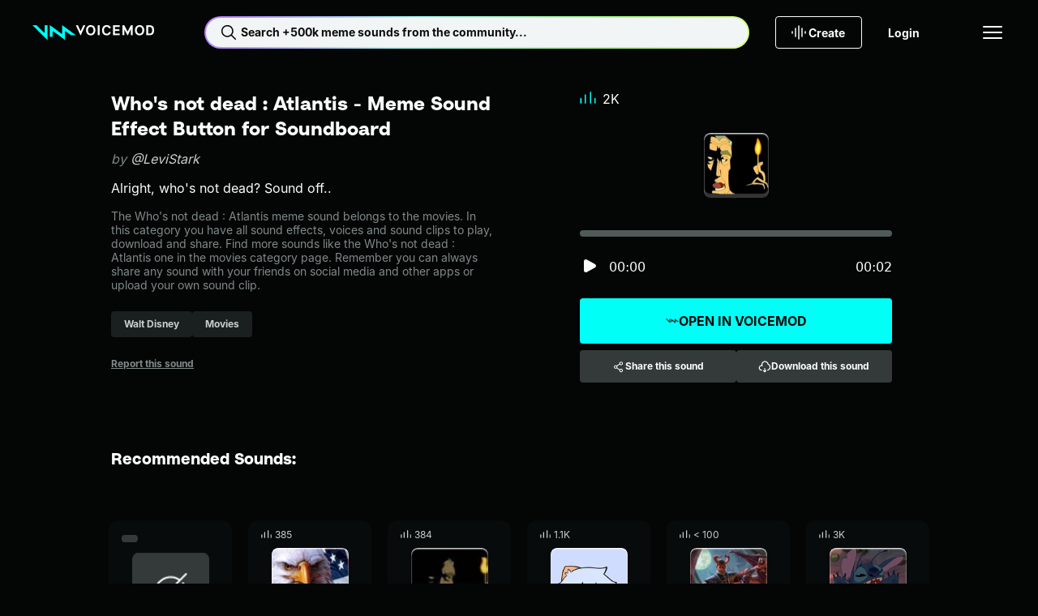

--- FILE ---
content_type: text/html;charset=utf-8
request_url: https://tuna.voicemod.net/sound/1a29b590-7e11-4d7e-9391-d8dc8137909a
body_size: 54856
content:
<!DOCTYPE html><html><head><meta charset="utf-8">
<meta name="viewport" content="width=device-width, initial-scale=1">
<title>Who&#x27;s not dead : Atlantis by LeviStark - Meme Sound Effect Button for Soundboard - Voicemod</title>
<style>body{background-color:var(--hy-color-surface-neutral-deep);-webkit-font-smoothing:antialiased;-moz-osx-font-smoothing:grayscale;text-rendering:optimizeLegibility;width:100%}.body-container{display:flex;flex-direction:column;min-height:100vh}.body-container main{display:flex;flex:1;flex-direction:column}</style>
<style>.hy-icon[data-v-cad1ef2d]{--icon-size-sm:1rem;--icon-size-md:1.5rem;--icon-size-lg:2rem;height:var(--icon-size);width:var(--icon-size)}.hy-icon--sm[data-v-cad1ef2d]{--icon-size:var(--icon-size-sm)}.hy-icon--md[data-v-cad1ef2d]{--icon-size:var(--icon-size-md)}.hy-icon--lg[data-v-cad1ef2d]{--icon-size:var(--icon-size-lg)}.hy-brand-button[data-v-c0bcbe7b]{--hy-brand-button-gap:var(--hy-space-xs);--hy-brand-button-text-color-disabled:var(--hy-color-text-disabled);--hy-brand-button-direction:row;align-items:center;background:var(--hy-brand-button-bg-color-default);border:1px solid transparent;border-radius:var(--hy-radius-2xs);color:var(--hy-brand-button-text-color-default);cursor:pointer;display:flex;flex-direction:var(--hy-brand-button-direction);gap:var(--hy-brand-button-gap);height:var(--hy-brand-button-height);justify-content:center;overflow:hidden;padding:0 var(--hy-brand-button-padding-h);position:relative;white-space:nowrap;width:100%}.hy-brand-button[data-v-c0bcbe7b]:before{background:linear-gradient(90deg,transparent,var(--hy-color-alpha-highlight-0-80),transparent);content:"";height:100%;left:-150%;position:absolute;top:0;transform:skew(-25deg);width:50%}.hy-brand-button__text[data-v-c0bcbe7b]{align-items:center;display:flex;flex-direction:var(--hy-brand-button-direction);gap:var(--hy-brand-button-gap);line-height:1}.hy-brand-button--icon-right[data-v-c0bcbe7b]{--hy-brand-button-direction:row-reverse;--hy-brand-button-icon-gradient:var(--hy-color-gradient-pro-stop-1)}.hy-brand-button--fit[data-v-c0bcbe7b]{width:-moz-fit-content;width:fit-content}.hy-brand-button--xs[data-v-c0bcbe7b]{--hy-brand-button-padding-h:var(--hy-space-xs);--hy-brand-button-height:1.5rem;--hy-brand-button-gap:var(--hy-space-2xs)}.hy-brand-button--sm[data-v-c0bcbe7b]{--hy-brand-button-padding-h:var(--hy-space-sm);--hy-brand-button-height:2rem}.hy-brand-button--md[data-v-c0bcbe7b]{--hy-brand-button-padding-h:var(--hy-space-md);--hy-brand-button-height:2.5rem}.hy-brand-button--lg[data-v-c0bcbe7b]{--hy-brand-button-padding-h:var(--hy-space-xl);--hy-brand-button-height:3rem}.hy-brand-button--xl[data-v-c0bcbe7b]{--hy-brand-button-padding-h:var(--hy-space-xl);--hy-brand-button-height:3.5rem}.hy-brand-button--pro[data-v-c0bcbe7b]{--hy-brand-button-bg-color-default:var(--hy-gradient-brand-pro);--hy-brand-button-bg-color-disabled:var(--hy-color-surface-neutral-bold);--hy-brand-button-text-color-default:var(--hy-color-text-inverted)}.hy-brand-button--reversed[data-v-c0bcbe7b]{--hy-brand-button-bg-color-default:var(--hy-color-surface-neutral-deep);--hy-brand-button-bg-color-disabled:var(--hy-color-surface-neutral-bold);--hy-brand-button-text-color-default:var(--hy-color-text-default);--hy-brand-button-icon-gradient:var(--hy-color-gradient-pro-stop-0)}.hy-brand-button--reversed .hy-brand-button__text[data-v-c0bcbe7b]{background:var(--hy-gradient-brand-pro);-webkit-background-clip:text;background-clip:text;color:transparent}.hy-brand-button--reversed .hy-brand-button__text svg[data-v-c0bcbe7b]{color:var(--hy-brand-button-icon-gradient)}.hy-brand-button--supercharged[data-v-c0bcbe7b]{--hy-brand-button-bg-color-default:var(--hy-gradient-brand-supercharged);--hy-brand-button-bg-color-disabled:var(--hy-color-surface-neutral-bold);--hy-brand-button-text-color-default:var(--hy-color-text-inverted)}.hy-brand-button[data-v-c0bcbe7b]:hover:before{left:100%;transition:.75s}.hy-brand-button[data-v-c0bcbe7b]:disabled{background:var(--hy-brand-button-bg-color-disabled);color:var(--hy-brand-button-text-color-disabled);cursor:not-allowed}.hy-brand-button[data-v-c0bcbe7b]:disabled:hover:before{left:-150%}.hy-button[data-v-774203d1]{--btn-gap:var(--hy-space-xs);--btn-text-color-disabled:var(--hy-color-text-disabled);--btn-border-color-hover:transparent;--btn-border-color-disabled:transparent;--btn-direction:row;align-items:center;background:var(--btn-bg-color-default);background-origin:border-box;border:1px solid var(--btn-border-color-default,transparent);border-radius:var(--hy-radius-2xs);color:var(--btn-text-color-default);cursor:pointer;display:flex;flex-direction:var(--btn-direction);gap:var(--btn-gap);height:var(--btn-height);justify-content:center;padding:0 var(--btn-padding-h);transition:background-color .25s ease,color .25s ease,border-color .25s ease;white-space:nowrap;width:100%}.hy-button--reversed[data-v-774203d1]{--btn-direction:row-reverse}.hy-button--fit[data-v-774203d1]{width:-moz-fit-content;width:fit-content}.hy-button--xs[data-v-774203d1]{--btn-padding-h:var(--hy-space-xs);--btn-height:1.5rem;--btn-gap:var(--hy-space-2xs)}.hy-button--sm[data-v-774203d1]{--btn-padding-h:var(--hy-space-sm);--btn-height:2rem}.hy-button--md[data-v-774203d1]{--btn-padding-h:var(--hy-space-md);--btn-height:2.5rem}.hy-button--lg[data-v-774203d1]{--btn-padding-h:var(--hy-space-xl);--btn-height:3rem}.hy-button--xl[data-v-774203d1]{--btn-padding-h:var(--hy-space-2xl);--btn-height:3.5rem}.hy-button--primary[data-v-774203d1]{--btn-bg-color-default:var(--hy-color-surface-brand-default);--btn-bg-color-hover:var(--hy-color-surface-brand-secondary);--btn-bg-color-active:var(--hy-color-surface-brand-active);--btn-bg-color-disabled:var(--hy-color-surface-neutral-bold);--btn-border-color-default:transparent;--btn-text-color-default:var(--hy-color-text-inverted);--btn-text-color-hover:var(--hy-color-text-inverted)}.hy-button--secondary[data-v-774203d1]{--btn-bg-color-default:var(--hy-color-surface-neutral-bold);--btn-bg-color-hover:var(--hy-color-surface-neutral-base);--btn-bg-color-active:var(--hy-color-surface-neutral-soft);--btn-bg-color-disabled:var(--hy-color-surface-neutral-bold);--btn-border-color-default:transparent;--btn-text-color-default:var(--hy-color-text-default);--btn-text-color-hover:var(--hy-color-text-default)}.hy-button--outlined[data-v-774203d1]{--btn-bg-color-default:transparent;--btn-bg-color-hover:var(--hy-color-surface-neutral-base);--btn-bg-color-active:var(--hy-color-surface-neutral-soft);--btn-bg-color-disabled:transparent;--btn-border-color-default:var(--hy-color-border-default);--btn-text-color-default:var(--hy-color-text-default);--btn-text-color-hover:var(--hy-color-text-default);--btn-border-color-disabled:var(--hy-color-border-disabled)}.hy-button--transparent[data-v-774203d1]{--btn-bg-color-default:transparent;--btn-bg-color-hover:var(--hy-color-surface-neutral-base);--btn-bg-color-active:var(--hy-color-surface-neutral-soft);--btn-bg-color-disabled:transparent;--btn-border-color-default:transparent;--btn-text-color-default:var(--hy-color-text-default);--btn-text-color-hover:var(--hy-color-text-default)}.hy-button--danger[data-v-774203d1]{--btn-bg-color-default:var(--hy-color-surface-danger-default);--btn-bg-color-hover:var(--hy-color-surface-danger-hover);--btn-bg-color-active:var(--hy-color-surface-danger-active);--btn-bg-color-disabled:transparent;--btn-border-color-default:transparent;--btn-text-color-default:var(--hy-color-text-inverted);--btn-text-color-hover:var(--hy-color-text-inverted)}.hy-button--danger-outlined[data-v-774203d1]{--btn-bg-color-default:transparent;--btn-bg-color-hover:var(--hy-color-surface-danger-hover);--btn-bg-color-active:var(--hy-color-surface-danger-active);--btn-border-color-default:var(--hy-color-border-default);--btn-border-color-hover:transparent;--btn-text-color-default:var(--hy-color-text-default);--btn-text-color-hover:var(--hy-color-text-inverted)}.hy-button--get-pro[data-v-774203d1]{--btn-bg-color-default:var(--hy-color-surface-pro-default);--btn-bg-color-hover:var(--hy-color-surface-pro-hover);--btn-bg-color-active:var(--hy-color-surface-pro-active);--btn-bg-color-disabled:var(--hy-color-surface-neutral-bold);--btn-border-color-default:transparent;--btn-text-color-default:var(--hy-color-text-default);--btn-text-color-hover:var(--hy-color-text-default)}.hy-button--supercharged[data-v-774203d1]{--btn-bg-color-default:var(--hy-gradient-brand-supercharged);--btn-bg-color-hover:var(--hy-gradient-brand-supercharged);--btn-bg-color-active:var(--hy-gradient-brand-supercharged);--btn-bg-color-disabled:var(--hy-color-surface-neutral-bold);--btn-border-color-default:transparent;--btn-text-color-default:var(--hy-color-text-inverted);--btn-text-color-hover:var(--hy-color-text-inverted)}.hy-button[data-v-774203d1]:hover{background:var(--btn-bg-color-hover);background-origin:border-box;border-color:var(--btn-border-color-hover);color:var(--btn-text-color-hover)}.hy-button[data-v-774203d1]:active{background:var(--btn-bg-color-active);background-origin:border-box;border-color:var(--btn-border-color-hover)}.hy-button[data-v-774203d1]:disabled{background:var(--btn-bg-color-disabled);border-color:var(--btn-border-color-disabled);color:var(--btn-text-color-disabled);cursor:not-allowed}.hy-checkbox[data-v-4b2a5e0f]{align-items:center;color:var(--hy-color-text-default);display:flex;gap:var(--hy-space-sm)}.hy-checkbox--disabled[data-v-4b2a5e0f]{color:var(--hy-color-text-disabled)}.hy-checkbox__input[data-v-4b2a5e0f]{align-items:center;background:transparent;border:1px solid var(--hy-color-border-secondary);box-sizing:border-box;cursor:pointer;display:flex;justify-content:center}.hy-checkbox__input--sm[data-v-4b2a5e0f]{border-radius:var(--hy-radius-2xs);height:1rem;width:1rem}.hy-checkbox__input--md[data-v-4b2a5e0f]{border-radius:var(--hy-radius-sm);height:1.5rem;width:1.5rem}.hy-checkbox__input--checked[data-v-4b2a5e0f]{background-color:var(--hy-color-surface-brand-default);border:1px solid var(--hy-color-surface-brand-default);color:var(--hy-color-text-inverted)}.hy-checkbox__input--disabled[data-v-4b2a5e0f]{border:1px solid var(--hy-color-border-disabled);color:var(--hy-color-text-disabled);pointer-events:none}.hy-checkbox__input--error[data-v-4b2a5e0f]{border:1px solid var(--hy-color-border-danger-default)}.hy-checkbox__input--filled[data-v-4b2a5e0f]{background-color:var(--hy-color-surface-neutral-bold);border:none}.hy-checkbox__input--right[data-v-4b2a5e0f]{order:2}.hy-checkbox label[data-v-4b2a5e0f]{padding:0}.hy-checkbox input[data-v-4b2a5e0f]{height:1px;margin:-1px;overflow:hidden;padding:0;position:absolute;width:1px;clip:rect(0 0 0 0);border:0}.hy-checkbox input:focus+.hy-checkbox__body[data-v-4b2a5e0f]{outline:1px auto -webkit-focus-ring-color}.hy-contextual-menu[data-v-c55e435d]{background-color:var(--hy-color-surface-neutral-bold);border-radius:var(--hy-radius-sm);box-shadow:0 4px 32px var(--hy-color-alpha-shadow-1000-20);display:inline-block;list-style:none;overflow:visible;padding:var(--hy-spacing-2xs)}.hy-contextual-menu__item[data-v-c55e435d]{position:relative}.hy-contextual-menu__label[data-v-c55e435d]{margin-right:var(--hy-space-md)}.hy-contextual-menu__button[data-v-c55e435d]{align-items:center;background-color:transparent;border:none;border-radius:var(--hy-radius-xs);color:var(--hy-color-text-default);cursor:pointer;display:flex;height:40px;margin:.25rem;padding:0 var(--hy-space-md);pointer-events:auto;white-space:nowrap;width:calc(100% - .5rem)}.hy-contextual-menu__button svg[data-v-c55e435d]{margin-left:auto}.hy-contextual-menu__button[data-v-c55e435d]:hover{background-color:var(--hy-color-surface-neutral-base)}.hy-contextual-menu__button--disabled[data-v-c55e435d]{color:var(--hy-color-text-secondary)}.hy-contextual-menu__popover[data-v-c55e435d]{background-color:var(--hy-color-surface-neutral-bold);border-radius:var(--hy-radius-sm);box-shadow:0 4px 32px var(--hy-color-alpha-shadow-1000-20);left:100%;list-style:none;margin-left:4px;margin-top:-.25rem;padding:0;position:absolute;top:0;z-index:99}.hy-label[data-v-7b762047]{overflow:hidden;text-overflow:ellipsis;white-space:nowrap}.hy-dropdown-label[data-v-b823c27f]{display:block;margin-bottom:10px}.hy-dropdown-label--hidden[data-v-b823c27f]{height:1px;overflow:hidden;position:absolute;width:1px;clip:rect(1px,1px,1px,1px)}.hy-dropdown-label--disabled[data-v-b823c27f]{color:var(--hy-color-text-disabled)}.hy-dropdown[data-v-b823c27f]{--dropdown-border-radius:var(--hy-radius-2xs);--dropdown-bg-color:var(--hy-color-surface-neutral-base);--dropdown-hover-bg-color:var(--hy-color-surface-neutral-base);--dropdown-disabled-bg-color:var(--hy-color-surface-neutral-base);--dropdown-option-hover-bg-color:var(--hy-color-surface-neutral-soft);--dropdown-border-color:transparent;--dropdown-border-width:2px;--dropdown-height:2.5rem;--dropdown-option-height:2.5rem;--dropdown-option-gap:var(--hy-space-2xs);--dropdown-visible-options:3;color:var(--hy-color-text-default);cursor:pointer}.hy-dropdown__input[data-v-b823c27f]{align-items:center;background:var(--dropdown-bg-color);border:1px solid var(--dropdown-border-color);border-radius:var(--dropdown-border-radius);display:flex;height:var(--dropdown-height);justify-content:space-between;padding:0 calc(var(--hy-space-md) - var(--dropdown-border-width));position:relative;width:100%;z-index:10}.hy-dropdown__input[data-v-b823c27f]:focus,.hy-dropdown__input[data-v-b823c27f]:hover{background:var(--dropdown-hover-bg-color)}.hy-dropdown__input--sm[data-v-b823c27f]{height:2rem}.hy-dropdown__arrow[data-v-b823c27f]{margin-left:auto;transition:transform .2s;width:1rem}.hy-dropdown__warning[data-v-b823c27f]{color:var(--hy-color-text-danger-default);margin-right:var(--hy-space-xs);width:1rem}.hy-dropdown__menu[data-v-b823c27f]{background:var(--dropdown-bg-color);border-radius:var(--dropdown-border-radius);display:none;left:0;padding:var(--hy-space-2xs) var(--hy-space-xs);position:absolute;top:100%;width:100%}.hy-dropdown__options[data-v-b823c27f]{--dropdown-options-height:calc(var(--dropdown-option-height) + var(--dropdown-option-gap));--dropdown-visible-options-height:calc(var(--dropdown-visible-options) + .5);display:flex;flex-direction:column;gap:var(--dropdown-option-gap);max-height:calc(var(--dropdown-options-height)*var(--dropdown-visible-options-height));overflow-y:auto}.hy-dropdown__options[data-v-b823c27f]::-webkit-scrollbar{width:0}.hy-dropdown__option[data-v-b823c27f]{align-items:center;border-radius:var(--hy-radius-xs);display:flex;min-height:var(--dropdown-option-height);padding:0 var(--hy-space-sm)}.hy-dropdown__option--active[data-v-b823c27f],.hy-dropdown__option[data-v-b823c27f]:focus,.hy-dropdown__option[data-v-b823c27f]:hover{background:var(--dropdown-option-hover-bg-color)}.hy-dropdown__option--selected[data-v-b823c27f]{color:var(--hy-color-text-brand)}.hy-dropdown--base[data-v-b823c27f]{--dropdown-bg-color:var(--hy-color-surface-neutral-base);--dropdown-hover-bg-color:var(--hy-color-surface-neutral-soft);--dropdown-option-hover-bg-color:var(--hy-color-surface-neutral-soft);--dropdown-disabled-bg-color:var(--hy-color-surface-neutral-base)}.hy-dropdown--bold[data-v-b823c27f]{--dropdown-bg-color:var(--hy-color-surface-neutral-bold);--dropdown-hover-bg-color:var(--hy-color-surface-neutral-base);--dropdown-option-hover-bg-color:var(--hy-color-surface-neutral-base);--dropdown-disabled-bg-color:var(--hy-color-surface-neutral-bold)}.hy-dropdown--deep[data-v-b823c27f]{--dropdown-bg-color:var(--hy-color-surface-neutral-deep);--dropdown-hover-bg-color:var(--hy-color-surface-neutral-bold);--dropdown-option-hover-bg-color:var(--hy-color-surface-neutral-strong);--dropdown-disabled-bg-color:var(--hy-color-surface-neutral-bold)}.hy-dropdown--open[data-v-b823c27f]{--dropdown-border-color:var(--hy-color-border-brand);position:relative;z-index:100}.hy-dropdown--open .hy-dropdown__menu[data-v-b823c27f]{display:block}.hy-dropdown--error[data-v-b823c27f]{--dropdown-border-color:var(--hy-color-border-danger-default)}.hy-dropdown:hover .hy-dropdown__option--active[data-v-b823c27f]:not(:hover){background:transparent}.hy-dropdown--disabled .hy-dropdown__input[data-v-b823c27f],.hy-dropdown--disabled .hy-dropdown__input[data-v-b823c27f]:hover{background:var(--dropdown-disabled-bg-color);border-color:var(--dropdown-disabled-bg-color);color:var(--hy-color-text-disabled)}.hy-dropdown-error[data-v-b823c27f]{color:var(--hy-color-text-danger-default);display:block;margin-top:var(--hy-space-xs)}.hy-dropdown-error.caption[data-v-b823c27f]{letter-spacing:0}.hy-dropdown__single-line[data-v-b823c27f]{overflow:hidden;text-overflow:ellipsis;white-space:nowrap;width:100%}.hy-icon-button[data-v-0cd45dd3]{--btn-bg-color-hover:var(--hy-color-surface-neutral-base);--btn-bg-color-active:var(--hy-color-surface-neutral-soft);--btn-icon-color-default:var(--hy-color-text-default);--btn-border-default:none;background:var(--btn-bg-color-default);border:var(--btn-border-default);border-radius:var(--hy-radius-circle);color:var(--btn-icon-color-default);cursor:pointer;display:grid;min-height:var(--btn-size);min-width:var(--btn-size);padding:0;place-content:center}.hy-icon-button--squared[data-v-0cd45dd3]{border-radius:var(--hy-radius-2xs)}.hy-icon-button--sm[data-v-0cd45dd3]{--btn-size:2rem}.hy-icon-button--md[data-v-0cd45dd3]{--btn-size:2.5rem}.hy-icon-button--lg[data-v-0cd45dd3]{--btn-size:3rem}.hy-icon-button--xs[data-v-0cd45dd3]{--btn-size:1.5rem}.hy-icon-button--deep[data-v-0cd45dd3]{--btn-bg-color-default:var(--hy-color-surface-neutral-deep);--btn-bg-color-hover:var(--hy-color-surface-neutral-strong);--btn-bg-color-active:var(--hy-color-surface-neutral-bold)}.hy-icon-button--strong[data-v-0cd45dd3]{--btn-bg-color-default:var(--hy-color-surface-neutral-strong);--btn-bg-color-hover:var(--hy-color-surface-neutral-bold);--btn-bg-color-active:var(--hy-color-surface-neutral-base)}.hy-icon-button--bold[data-v-0cd45dd3]{--btn-bg-color-default:var(--hy-color-surface-neutral-bold);--btn-bg-color-hover:var(--hy-color-surface-neutral-base);--btn-bg-color-active:var(--hy-color-surface-neutral-soft)}.hy-icon-button--outline[data-v-0cd45dd3]{--btn-bg-color-default:transparent;--btn-border-default:1px solid var(--hy-color-border-default);--btn-border-disabled:1px solid var(--hy-color-border-disabled)}.hy-icon-button[data-v-0cd45dd3]:hover{background:var(--btn-bg-color-hover)}.hy-icon-button--active[data-v-0cd45dd3],.hy-icon-button[data-v-0cd45dd3]:active:not([aria-disabled=true]){background:var(--btn-bg-color-active)}.hy-icon-button[aria-disabled=true][data-v-0cd45dd3]{--btn-bg-color-hover:var(--btn-bg-color-default);--btn-icon-color-default:var(--hy-color-text-disabled);--btn-border-default:var(--btn-border-disabled,none);cursor:not-allowed}.hy-input[data-v-6a595453]{--input-wrapper-height:40px;--input-height:38px;font-family:var(--hy-font-family-body);font-size:var(--hy-font-size-sm);position:relative;width:100%}.hy-input--sm[data-v-6a595453]{--input-wrapper-height:32px;--input-height:30px}.hy-input__label[data-v-6a595453]{display:block;font-size:var(--hy-font-size-sm);margin-bottom:10px}.hy-input__label--hidden[data-v-6a595453]{height:1px;overflow:hidden;position:absolute;width:1px;clip:rect(1px,1px,1px,1px)}.hy-input__control[data-v-6a595453]{--input-background:var(--hy-color-surface-neutral-base);--input-background-hover:var(--hy-color-surface-neutral-soft);--input-background-disabled:var(--hy-color-surface-neutral-base);--input-border:var(--input-background);--input-text:var(--hy-color-text-default);background:var(--input-background);border:1px solid var(--input-border);border-radius:var(--hy-radius-2xs);color:var(--input-text);display:flex;flex-direction:row;font-size:var(--hy-font-size-sm);gap:var(--hy-space-xs);height:var(--input-wrapper-height);justify-content:space-between;padding:0 var(--hy-space-sm);transition:background-color .2s ease-in-out,border-color .2s ease-in-out}.hy-input__control input[data-v-6a595453]{background:transparent;border:none;color:var(--input-text);flex:1;height:var(--input-height);outline:none;padding:0}.hy-input__control input[data-v-6a595453]::-moz-placeholder{color:var(--hy-color-text-placeholder)}.hy-input__control input[data-v-6a595453]::placeholder{color:var(--hy-color-text-placeholder)}.hy-input__control--base[data-v-6a595453]{--input-background:var(--hy-color-surface-neutral-base);--input-background-hover:var(--hy-color-surface-neutral-soft);--input-background-disabled:var(--hy-color-surface-neutral-base)}.hy-input__control--bold[data-v-6a595453]{--input-background:var(--hy-color-surface-neutral-bold);--input-background-hover:var(--hy-color-surface-neutral-base);--input-background-disabled:var(--hy-color-surface-neutral-bold)}.hy-input__control--deep[data-v-6a595453]{--input-background:var(--hy-color-surface-neutral-deep);--input-background-hover:var(--hy-color-surface-neutral-bold);--input-background-disabled:var(--hy-color-surface-neutral-bold)}.hy-input__control--has-error[data-v-6a595453]{--input-border:var(--hy-color-text-danger-default)}.hy-input__control[data-v-6a595453]:hover{--input-background:var(--input-background-hover)}.hy-input__control[data-v-6a595453]:active,.hy-input__control[data-v-6a595453]:focus,.hy-input__control[data-v-6a595453]:focus-within{--input-border:var(--hy-color-border-brand)}.hy-input__clear-btn[data-v-6a595453]{align-items:center;align-self:center;background:transparent;border:none;border-radius:var(--hy-radius-md);cursor:pointer;display:flex;height:1.5rem;justify-content:center;padding:0;visibility:hidden;width:1.5rem}.hy-input__clear-btn[data-v-6a595453],.hy-input__prefix-icon[data-v-6a595453],.hy-input__suffix-icon[data-v-6a595453]{align-items:center;color:var(--input-text);display:flex}.hy-input:focus-within .hy-input__clear-btn[data-v-6a595453]{visibility:visible}.hy-input__clear-btn--has-value[data-v-6a595453]{visibility:visible}.hy-input--disabled .hy-input__control input[data-v-6a595453],.hy-input--disabled .hy-input__label[data-v-6a595453]{color:var(--hy-color-text-disabled)}.hy-input--disabled .hy-input__control[data-v-6a595453]{background:var(--input-background-disabled);border-color:var(--input-background-disabled)}.hy-link[data-v-d99f99e3]{color:var(--link-color);cursor:pointer;font-size:inherit;text-decoration:underline}.hy-link--default[data-v-d99f99e3]{--link-color:var(--hy-color-text-default)}.hy-link--primary[data-v-d99f99e3]{--link-color:var(--hy-color-link-brand)}.hy-link--inverted[data-v-d99f99e3]{--link-color:var(--hy-color-text-inverted)}.hy-link--disabled[data-v-d99f99e3]{color:var(--hy-color-text-disabled);cursor:not-allowed;pointer-events:none}.hy-link.hy-link--active.hy-link--button[data-v-d99f99e3]{background:var(--hy-color-surface-neutral-bold);color:var(--hy-color-link-brand)}.hy-link.hy-link--active.hy-link--button[data-v-d99f99e3]:hover{background:var(--hy-color-surface-neutral-base)}.hy-link.hy-link--active.hy-link--button[data-v-d99f99e3]:active{background:var(--hy-color-surface-neutral-soft)}.hy-link.hy-link--disabled.hy-link--button[data-v-d99f99e3]{background:var(--hy-color-surface-neutral-strong);color:var(--hy-color-text-disabled);cursor:not-allowed;pointer-events:none}.hy-link--button[data-v-d99f99e3]{align-items:center;background:var(--hy-color-surface-neutral-strong);border:none;border-radius:var(--hy-radius-sm);color:var(--hy-color-text-default);display:flex;font-weight:var(--hy-font-weight-bold);gap:var(--hy-space-xs);height:40px;justify-content:center;padding:0 var(--hy-space-sm) 0 var(--hy-space-xs);text-decoration:none}.hy-link--button[data-v-d99f99e3]:hover{background:var(--hy-color-surface-neutral-base)}.hy-link--button[data-v-d99f99e3]:active{background:var(--hy-color-surface-neutral-soft)}.hy-pill[data-v-c8306738]{--pill-background-color:var(--hy-color-surface-neutral-strong);--pill-color:var(--hy-color-text-secondary);--pill-height:2rem;align-items:center;background:var(--pill-background-color);border:none;border-radius:var(--hy-radius-2xs);color:var(--pill-color);cursor:pointer;display:inline-flex;gap:var(--hy-space-xs);height:var(--pill-height);padding:0 var(--hy-space-md);text-decoration:none}.hy-pill--md[data-v-c8306738]{--pill-height:2.5rem}.hy-pill--lg[data-v-c8306738]{--pill-height:3rem}.hy-pill[data-v-c8306738]:hover{--pill-color:var(--hy-color-link-brand);--pill-background-color:var(--hy-color-surface-neutral-bold)}.hy-pill[data-v-c8306738]:hover:not(.hy-pill:hover--selected,.router-link-exact-active):hover{--pill-color:var(--hy-color-link-brand)}.hy-pill[data-v-c8306738]:active{--pill-background-color:var(--hy-color-surface-neutral-base)}.hy-pill--bold[data-v-c8306738]{--pill-color:var(--hy-color-text-secondary);--pill-background-color:var(--hy-color-surface-neutral-bold)}.hy-pill--bold[data-v-c8306738]:hover{--pill-color:var(--hy-color-link-brand);--pill-background-color:var(--hy-color-surface-neutral-base)}.hy-pill--bold[data-v-c8306738]:active{--pill-color:var(--hy-color-link-brand);--pill-background-color:var(--hy-color-surface-neutral-soft)}.hy-pill--selected[data-v-c8306738],.hy-pill.router-link-exact-active[data-v-c8306738]{--pill-color:var(--hy-color-text-inverted);--pill-background-color:var(--hy-color-link-brand)}.hy-pill--selected span[data-v-c8306738],.hy-pill.router-link-exact-active span[data-v-c8306738]{font-weight:700;white-space:nowrap}.hy-pill--selected[data-v-c8306738]:hover,.hy-pill.router-link-exact-active[data-v-c8306738]:hover{--pill-color:var(--hy-color-text-inverted);--pill-background-color:var(--hy-color-link-brand)}.hy-pill--selected[data-v-c8306738]:active,.hy-pill.router-link-exact-active[data-v-c8306738]:active{--pill-color:var(--hy-color-link-inverted);--pill-background-color:var(--hy-color-surface-brand-canvas)}.hy-profile-picture--xl[data-v-b6e0ab44]{height:124px;width:124px}.hy-profile-picture--xl img[data-v-b6e0ab44]{border-radius:50%;height:100%;width:100%}.hy-profile-picture--xl svg[data-v-b6e0ab44]{height:var(--size-800);width:var(--size-800)}.hy-profile-picture--xl span[data-v-b6e0ab44]{font-size:var(--hy-font-size-4xl)}.hy-profile-picture--xs[data-v-b6e0ab44]{height:32px;width:32px}.hy-profile-picture--xs img[data-v-b6e0ab44]{border-radius:50%;height:100%;width:100%}.hy-profile-picture--follower[data-v-b6e0ab44]{border:1px solid var(--hy-color-text-inverted)}.hy-profile-picture--follower[data-v-b6e0ab44],.hy-profile-picture--profile[data-v-b6e0ab44]{align-items:center;border-radius:50%;display:flex;justify-content:center}.hy-radio-button[data-v-7a65314f]{align-items:center;color:var(--hy-color-text-default);display:flex;gap:var(--hy-space-sm)}.hy-radio-button__label[data-v-7a65314f]{align-items:center;align-self:stretch;cursor:pointer;display:flex;gap:12px;padding:var(--hy-space-xs) 0}.hy-radio-button__icon[data-v-7a65314f]{-webkit-appearance:none;-moz-appearance:none;appearance:none;border:1px solid var(--hy-color-border-secondary);border-radius:50%;cursor:pointer;display:grid;place-content:center}.hy-radio-button__icon[data-v-7a65314f]:before{border-radius:50%;box-shadow:inset 1em 1em var(--hy-color-surface-brand-default);content:"";transform:scale(0);transition:transform .12s ease-in-out}.hy-radio-button__icon[data-v-7a65314f]:checked:before{transform:scale(1)}.hy-radio-button--sm .hy-radio-button__icon[data-v-7a65314f]{height:24px;width:24px}.hy-radio-button--sm .hy-radio-button__icon[data-v-7a65314f]:before,.hy-radio-button--xs .hy-radio-button__icon[data-v-7a65314f]{height:16px;width:16px}.hy-radio-button--xs .hy-radio-button__icon[data-v-7a65314f]:before{height:10px;width:10px}.hy-radio-button--error .hy-radio-button__icon[data-v-7a65314f]{border-color:var(--hy-color-surface-danger-default)}.hy-radio-button--error .hy-radio-button__icon[data-v-7a65314f]:before{box-shadow:inset 1em 1em var(--hy-color-surface-danger-default)}.hy-radio-button--disabled .hy-radio-button__label[data-v-7a65314f]{color:var(--hy-color-text-disabled);cursor:default}.hy-radio-button--disabled .hy-radio-button__icon[data-v-7a65314f]{border-color:var(--hy-color-border-disabled);cursor:default}.hy-radio-button--disabled .hy-radio-button__icon[data-v-7a65314f]:before{box-shadow:inset 1em 1em var(--hy-color-border-disabled)}.resource-button[data-v-3ef1d595]{align-items:center;background-color:var(--hy-color-surface-neutral-deep);border:none;border-radius:var(--radius);box-shadow:0 -4px 0 0 var(--hy-color-alpha-shadow-1000-20) inset,0 -5px 0 0 var(--hy-color-alpha-highlight-0-20) inset,0 1px 0 0 var(--hy-color-alpha-highlight-0-80) inset,0 2px 0 1px var(--hy-color-alpha-highlight-0-20) inset,-1px 1px 0 0 var(--hy-color-alpha-shadow-1000-20);color:var(--hy-color-text-default);cursor:pointer;display:flex;height:var(--size);justify-content:center;min-height:var(--size);min-width:var(--size);overflow:hidden;padding:0;position:relative;transition:box-shadow .1s linear;width:var(--size)}.resource-button[data-v-3ef1d595]:before{background:linear-gradient(135deg,var(--hy-color-alpha-highlight-0-0) 19.15%,var(--hy-color-alpha-highlight-0-20) 28.08%,var(--hy-color-alpha-highlight-0-0) 46.98%,var(--hy-color-alpha-highlight-0-0) 46.99%,var(--hy-color-alpha-highlight-0-0) 56.27%,var(--hy-color-alpha-highlight-0-20) 85.54%);content:"";inset:0;opacity:0;position:absolute;transition:opacity .1s linear;z-index:3}.resource-button[data-v-3ef1d595]:after{border-radius:var(--radius);box-shadow:inset 0 -4px #12121245,inset 0 -5px 1px #ffffff42,inset 0 1px 2px #fff,-1px 1px 3px #0000001a;content:"";height:102%;left:-1%;position:absolute;top:-1%;transition:background .1s linear;width:102%;z-index:3}.resource-button[data-v-3ef1d595]:hover:is(button):before{opacity:1}.resource-button:hover:is(button) .resource-button__icon[data-v-3ef1d595]{visibility:visible}.resource-button[data-v-3ef1d595]:hover:is(div){cursor:default}.resource-button[data-v-3ef1d595]:active:is(button){box-shadow:0 0 0 0 var(--hy-color-alpha-highlight-0-100) inset,0 0 0 0 var(--hy-color-alpha-shadow-1000-20) inset,0 0 0 0 var(--hy-color-alpha-highlight-0-20) inset,0 0 0 0 var(--hy-color-alpha-highlight-0-100) inset,0 0 0 0 var(--hy-color-alpha-shadow-1000-20)}.resource-button[data-v-3ef1d595]:active:is(button):before{opacity:0}.resource-button[data-v-3ef1d595]:active:is(button):after{box-shadow:0 4px 4px 0 var(--hy-color-alpha-shadow-1000-20),0 -3px 3px 0 var(--hy-color-alpha-shadow-1000-20) inset,0 5px 4px 0 var(--hy-color-alpha-shadow-1000-60) inset}.resource-button[data-v-3ef1d595]:active:is(button)>*{transform:translateY(4%)}.resource-button[aria-pressed=true][data-v-3ef1d595]{background-color:var(--hy-color-surface-brand-default);border:2px solid var(--hy-color-surface-brand-default);box-shadow:0 0 17.684px 0 var(--hy-color-border-brand),0 -4.661px 0 0 var(--hy-color-alpha-shadow-1000-20) inset,0 -6.063px 1.516px 0 var(--hy-color-alpha-highlight-0-20) inset,0 1.628px 2.274px 0 var(--hy-color-alpha-highlight-0-100) inset,-1.83px 1.83px 3.659px 0 var(--hy-color-alpha-shadow-1000-20);color:var(--hy-color-text-inverted);transition:box-shadow .1s linear,background-color .1s linear}.resource-button[aria-pressed=true][data-v-3ef1d595]:active{background-color:var(--hy-color-surface-brand-secondary);box-shadow:0 0 15.158px 0 var(--hy-color-border-brand),0 5.053px 5.053px 0 var(--hy-color-alpha-shadow-1000-20)}.resource-button[aria-pressed=true][data-v-3ef1d595]:active:before{opacity:0}.resource-button[aria-disabled=true][data-v-3ef1d595]{opacity:.5;pointer-events:none}.resource-button[data-v-3ef1d595]>*{border-radius:var(--radius);height:100%;-o-object-fit:cover;object-fit:cover;-o-object-position:center;object-position:center;width:100%}.resource-button__icon[data-v-3ef1d595]{background:var(--hy-color-alpha-shadow-1000-60);color:var(--hy-color-text-default);display:grid;inset:0;place-content:center;position:absolute;visibility:hidden;z-index:1}.resource-button__progress-overlay[data-v-3ef1d595]{display:flex;inset:0;opacity:.5;position:absolute;z-index:2}.resource-button__progress-overlay[data-v-3ef1d595]:after{background:var(--hy-color-alpha-shadow-1000-40);content:"";flex:1 1}.resource-button__progress-bar[data-v-3ef1d595]{background-color:var(--hy-color-surface-brand-default);height:100%;width:calc(var(--7d15310d)*1%)}.resource-button--circle[data-v-3ef1d595],.resource-button--circle[data-v-3ef1d595]:after{--radius:var(--hy-radius-circle)}.resource-button--square[data-v-3ef1d595],.resource-button--square[data-v-3ef1d595]:after{--radius:var(--hy-radius-sm)}.resource-button--sm[data-v-3ef1d595]{--size:60px}.resource-button--md[data-v-3ef1d595]{--size:86px}.resource-button--lg[data-v-3ef1d595]{--size:160px}.resource-button--auto[data-v-3ef1d595]{--size:auto;aspect-ratio:1/1}.hy-skeleton[data-v-88dc61f9]{--base-gradient-color:70 70 70;background-color:var(--39034ff1);border-radius:var(--6e5d6f22);display:flex;height:var(--5b05352c);overflow:hidden;position:relative;width:var(--7b3c4523)}.hy-skeleton[data-v-88dc61f9]:after{animation:loading-88dc61f9 2s infinite;background-image:linear-gradient(90deg,rgb(var(--base-gradient-color)/0) 0,rgb(var(--base-gradient-color)/20%) 20%,rgb(var(--base-gradient-color)/50%) 60%,rgb(var(--base-gradient-color)/0));content:"";inset:0;position:absolute;transform:translate(-100%)}@keyframes loading-88dc61f9{to{transform:translate(100%)}}.hy-tab[data-v-1f143814]{align-items:center;color:var(--hy-color-text-secondary);display:inline-flex;gap:var(--hy-space-xs);padding:0 var(--hy-space-md) var(--hy-space-md);text-decoration:none}.hy-tab[data-v-1f143814]:is(button){background:none;border:none;outline:none}.hy-tab[data-v-1f143814]:hover{color:var(--hy-color-border-default)}.hy-tab--active[data-v-1f143814]{border-bottom:2px solid var(--hy-color-border-brand)}.hy-tab--active[data-v-1f143814],.hy-tab--active[data-v-1f143814]:hover{color:var(--hy-color-border-brand)}.hy-tab--disabled[data-v-1f143814]{cursor:not-allowed;opacity:.5;pointer-events:none}.hy-tag[data-v-e054ce5e]{--tag-background-color:var(--hy-color-surface-brand-primary);--tag-text-color:var(--hy-color-text-inverted);align-items:center;background:var(--tag-background-color);border-radius:var(--hy-radius-md);color:var(--tag-text-color);display:inline-flex;justify-content:center;padding:0 var(--hy-space-xs);position:relative;text-align:center;text-transform:uppercase}.hy-tag--loud[data-v-e054ce5e]{--tag-background-color:var(--hy-color-surface-warning-default);--tag-text-color:var(--hy-color-text-inverted)}.hy-tag--beta[data-v-e054ce5e]{--tag-background-color:var(--hy-color-surface-beta-default);--tag-text-color:var(--hy-color-text-inverted)}.hy-tag--pro[data-v-e054ce5e]{--tag-background-color:var(--hy-gradient-brand-pro);--tag-text-color:var(--hy-color-text-inverted)}.hy-tag--new[data-v-e054ce5e]{--tag-background-color:var(--hy-color-surface-new-default);--tag-text-color:var(--hy-color-text-default)}.hy-tag--premium[data-v-e054ce5e]{--tag-background-color:var(--hy-color-surface-premium-default);--tag-text-color:var(--hy-color-text-default)}.hy-tag--trial[data-v-e054ce5e]{--tag-background-color:var(--hy-color-surface-pro-default);--tag-text-color:var(--hy-color-text-default)}.hy-tag--hot[data-v-e054ce5e]{--tag-background-color:var(--hy-color-surface-hot-default,#ff0302);--tag-text-color:var(--hy-color-text-hot-default,#ffea8e)}.hy-tag--hot>img[data-v-e054ce5e]{bottom:11px;position:absolute}.hy-textarea[data-v-b6f05fe5]{position:relative}.hy-textarea__label[data-v-b6f05fe5]{display:block;margin-bottom:10px}.hy-textarea__label--hidden[data-v-b6f05fe5]{height:1px;overflow:hidden;position:absolute;width:1px;clip:rect(1px,1px,1px,1px)}.hy-textarea__wrapper[data-v-b6f05fe5]{align-items:stretch;display:grid}.hy-textarea__wrapper[data-v-b6f05fe5]:after{-webkit-appearance:none;-moz-appearance:none;appearance:none;background:none;border:none;content:attr(data-value) " ";font:inherit;grid-area:2/1;margin:0;max-height:72px;min-width:1em;padding:var(--hy-space-sm);resize:none;visibility:hidden;white-space:pre-wrap;width:100%}.hy-textarea__control[data-v-b6f05fe5]{--input-background:var(--hy-color-surface-neutral-base);--input-background-hover:var(--hy-color-surface-neutral-soft);--input-background-disabled:var(--hy-color-surface-neutral-base);--input-border:var(--input-background);--input-text:var(--hy-color-text-default);background:var(--input-background);border:1px solid var(--input-border);border-radius:var(--hy-radius-2xs);color:var(--input-text);display:block;grid-area:2/1;overflow-y:auto;padding:var(--hy-space-sm);resize:none;transition:background-color .2s ease-in-out,border-color .2s ease-in-out;width:100%}.hy-textarea__control--error[data-v-b6f05fe5]{--input-border:var(--hy-color-text-danger-default)}.hy-textarea__control--base[data-v-b6f05fe5]{--input-background:var(--hy-color-surface-neutral-base);--input-background-hover:var(--hy-color-surface-neutral-soft);--input-background-disabled:var(--hy-color-surface-neutral-base)}.hy-textarea__control--bold[data-v-b6f05fe5]{--input-background:var(--hy-color-surface-neutral-bold);--input-background-hover:var(--hy-color-surface-neutral-base);--input-background-disabled:var(--hy-color-surface-neutral-bold)}.hy-textarea__control--deep[data-v-b6f05fe5]{--input-background:var(--hy-color-surface-neutral-deep);--input-background-hover:var(--hy-color-surface-neutral-bold);--input-background-disabled:var(--hy-color-surface-neutral-bold)}.hy-textarea__control[data-v-b6f05fe5]:hover{background:var(--input-background-hover)}.hy-textarea__control[data-v-b6f05fe5]:active,.hy-textarea__control[data-v-b6f05fe5]:focus,.hy-textarea__control[data-v-b6f05fe5]:focus-within{--input-border:var(--hy-color-border-brand);outline:none}.hy-textarea__error[data-v-b6f05fe5]{bottom:var(--hy-space-sm);height:1rem;left:var(--hy-space-sm);position:absolute;width:1rem}.hy-textarea__counter[data-v-b6f05fe5]{color:var(--hy-color-text-secondary);margin-top:var(--hy-space-xs);text-align:right}.hy-textarea--disabled .hy-textarea__control[data-v-b6f05fe5],.hy-textarea--disabled .hy-textarea__counter[data-v-b6f05fe5],.hy-textarea--disabled .hy-textarea__label[data-v-b6f05fe5]{color:var(--hy-color-text-disabled)}.hy-textarea--disabled .hy-textarea__control[data-v-b6f05fe5]{background:var(--input-background-disabled)}.hy-toggle-button[data-v-29b04652]{align-items:center;background:var(--btn-bg-color-default);border:2px solid var(--btn-border-color);border-radius:var(--hy-radius-2xl);color:var(--hy-color-text-default);cursor:pointer;display:flex;height:3rem;justify-content:center;padding:0;position:relative;transition:background-color .2s,color .2s,border-color .2s;width:3rem}.hy-toggle-button__state[data-v-29b04652]{background:var(--btn-status-bg-color);border:1px solid var(--hy-color-border-inverted);border-radius:var(--hy-radius-xs);display:block;height:.75rem;position:absolute;right:0;top:0;width:.75rem}.hy-toggle-button__state--warning[data-v-29b04652]{--btn-status-bg-color:var(--hy-color-surface-warning-default)}.hy-toggle-button__state--danger[data-v-29b04652]{--btn-status-bg-color:var(--hy-color-surface-danger-default)}.hy-toggle-button__state--success[data-v-29b04652]{--btn-status-bg-color:var(--hy-color-surface-success-default)}.hy-toggle-button--base[data-v-29b04652]{--btn-border-color:var(--hy-color-surface-neutral-base);--btn-bg-color-default:var(--hy-color-surface-neutral-base);--btn-bg-color-hover:var(--hy-color-surface-neutral-base);--btn-color-hover:var(--hy-color-text-default)}.hy-toggle-button--bold[data-v-29b04652]{--btn-border-color:var(--hy-color-surface-neutral-bold);--btn-bg-color-hover:var(--hy-color-surface-neutral-bold);--btn-bg-color-default:var(--hy-color-surface-neutral-bold);--btn-color-hover:var(--hy-color-text-default)}.hy-toggle-button--transparent[data-v-29b04652]{--btn-border-color:transparent;--btn-bg-color-default:transparent;--btn-color-hover:var(--hy-color-text-default)}.hy-toggle-button[data-v-29b04652]:hover{--btn-border-color:var(--hy-color-border-brand);background:var(--btn-bg-color-hover);border-color:var(--btn-border-color);color:var(--btn-color-hover)}.hy-toggle-button[aria-pressed=true][data-v-29b04652],.hy-toggle-button[data-v-29b04652]:active{--btn-border-color:var(--hy-color-border-brand);background:var(--hy-color-surface-brand-default);color:var(--hy-color-text-inverted)}.hy-toggle-button--secondary[data-v-29b04652]{--btn-bg-color-hover:var(--hy-color-surface-neutral-soft)}.hy-toggle-button--secondary[data-v-29b04652]:hover{--btn-border-color:var(--hy-color-surface-neutral-soft)}.hy-toggle-button--secondary[aria-pressed=true][data-v-29b04652],.hy-toggle-button--secondary[data-v-29b04652]:active{--btn-border-color:var(--hy-color-border-brand);background:var(--btn-bg-color-default);color:var(--hy-color-text-brand)}.hy-toggle-button--secondary[aria-pressed=true][data-v-29b04652]:hover,.hy-toggle-button--secondary[data-v-29b04652]:active:hover{background:var(--btn-bg-color-hover)}.hy-toggle-button[data-v-29b04652]:disabled{--btn-border-color:transparent;background:var(--hy-color-surface-neutral-base);color:var(--hy-color-text-disabled);pointer-events:none}.hy-toggle-switch[data-v-5093e774]{--switch-width:48px;--switch-padding:2px;--switch-handle-size:20px;--switch-transition-time:.25s;align-items:center;background:transparent;border:none;cursor:pointer;display:flex;gap:var(--hy-space-sm);justify-content:center;padding:0;width:auto}.hy-toggle-switch--full[data-v-5093e774]{justify-content:space-between;width:100%}.hy-toggle-switch__indicator[data-v-5093e774]{align-items:center;background:var(--hy-color-surface-neutral-soft);border:none;border-radius:var(--hy-radius-lg);display:flex;height:24px;min-width:var(--switch-width);outline:none;padding:var(--switch-padding);transition:background-color var(--switch-transition-time)}.hy-toggle-switch__indicator-handle[data-v-5093e774]{background:var(--hy-color-surface-neutral-deep);border-radius:50%;box-shadow:0 2px 4px 0 var(--hy-color-alpha-shadow-1000-20),0 -1px 1px 0 var(--hy-color-alpha-shadow-1000-20) inset;height:var(--switch-handle-size);transition:transform var(--switch-transition-time);width:var(--switch-handle-size)}.hy-toggle-switch__label[data-v-5093e774]{color:var(--hy-color-text-default)}.hy-toggle-switch__label--left[data-v-5093e774]{order:-1}.hy-toggle-switch__label--right[data-v-5093e774]{order:1}.hy-toggle-switch--on .hy-toggle-switch__indicator[data-v-5093e774]{background:var(--hy-color-surface-brand-secondary)}.hy-toggle-switch--on .hy-toggle-switch__indicator-handle[data-v-5093e774]{transform:translate(calc(var(--switch-width) - var(--switch-padding)*2 - 100%))}.hy-toggle-switch--off .hy-toggle-switch__indicator[data-v-5093e774]{background:var(--hy-color-surface-neutral-soft)}.hy-toggle-switch[data-v-5093e774]:disabled{cursor:not-allowed}.hy-toggle-switch:disabled .hy-toggle-switch__indicator[data-v-5093e774]{background:var(--hy-color-surface-neutral-bold)}.hy-toggle-switch:disabled .hy-toggle-switch__label[data-v-5093e774]{color:var(--hy-color-text-disabled)}.hy-knob[data-v-2d1b7ea6]{--knob-deg:0;--knob-size:94px;--knob-border-size:8px;--knob-background-color:var(--hy-color-surface-neutral-base);--knob-border-color:var(--hy-color-surface-neutral-deep);--knob-progress-color:var(--hy-color-surface-brand-default);--knob-half-size:calc((var(--knob-size) - (var(--knob-border-size) + var(--knob-border-size)))/2);--knob-indicator-width:2px;display:flex;flex-direction:column;gap:var(--hy-space-xs);padding:12px;position:relative;text-align:center;width:-moz-min-content;width:min-content}.hy-knob__container[data-v-2d1b7ea6]{height:var(--knob-size);position:relative;width:var(--knob-size)}.hy-knob__container--dragging[data-v-2d1b7ea6],.hy-knob__container[data-v-2d1b7ea6]:hover{--knob-background-color:var(--hy-color-surface-neutral-soft)}.hy-knob__device[data-v-2d1b7ea6]{background:linear-gradient(to bottom,var(--knob-progress-color) 0 100%) no-repeat 50% 0;background-color:var(--knob-background-color);background-size:var(--knob-indicator-width) var(--knob-half-size);border:var(--knob-border-size) solid var(--knob-border-color);border-radius:100%;height:var(--knob-size);transform:rotate(0);transform:rotate(calc(1deg*var(--knob-deg)));transform-origin:center center;transition:background-color .5s ease;width:var(--knob-size)}.hy-knob__value[data-v-2d1b7ea6]{align-items:center;background-color:var(--hy-color-surface-neutral-strong);border:none;border-radius:100%;color:var(--hy-color-text-default);display:flex;height:var(--knob-half-size);inset:0;justify-content:center;margin:auto;padding:0;pointer-events:none;position:absolute;text-align:center;width:var(--knob-half-size)}.hy-knob__value[data-v-2d1b7ea6]::-webkit-inner-spin-button,.hy-knob__value[data-v-2d1b7ea6]::-webkit-outer-spin-button{-webkit-appearance:none;appearance:none;margin:0}.hy-knob__progress[data-v-2d1b7ea6]{color:var(--knob-progress-color);filter:drop-shadow(0 0 4px var(--knob-progress-color));height:calc(var(--knob-size) + 4px);margin:auto;position:absolute;right:-2px;top:-2px;width:calc(var(--knob-size) + 4px)}.hy-knob__markers[data-v-2d1b7ea6]{height:var(--knob-size);left:12px;pointer-events:none;position:absolute;top:12px;width:var(--knob-size)}.hy-knob__markers-mark[data-v-2d1b7ea6]{align-items:center;border-radius:50%;cursor:pointer;display:flex;justify-content:center;padding:11px;pointer-events:all;position:absolute}.hy-knob__markers-mark[data-v-2d1b7ea6]:before{background-color:var(--knob-background-color);border-radius:50%;content:"";height:6px;pointer-events:all;transition:width .2s,height .2s,background-color .2s;width:6px}.hy-knob__markers-mark--active[data-v-2d1b7ea6]:before,.hy-knob__markers-mark[data-v-2d1b7ea6]:hover:before{background-color:var(--hy-color-surface-brand-default);height:8px;width:8px}.hy-modal[data-v-d464db06]{--image-height:0px;align-items:center;background:transparent;border:none;color:var(--hy-color-text-default);display:flex;flex-direction:column;gap:var(--hy-space-md);height:100%;justify-content:center;left:0;position:absolute;top:0;width:100%;z-index:var(--hy-z-index-modal)}.hy-modal[data-v-d464db06]:has(.hy-modal__banner){--image-height:200px}.hy-modal__overlay[data-v-d464db06]{background-color:var(--hy-color-surface-neutral-strong);height:100%;left:0;opacity:.8;position:absolute;top:0;width:100%}.hy-modal__banner[data-v-d464db06]{border-top-left-radius:var(--hy-radius-sm);border-top-right-radius:var(--hy-radius-sm);height:var(--image-height);overflow:hidden;width:100%}.hy-modal__banner img[data-v-d464db06]{height:100%;-o-object-fit:cover;object-fit:cover;width:100%}.hy-modal__wrapper[data-v-d464db06]{display:flex;flex-direction:column;gap:var(--hy-space-md);margin:var(--hy-space-6xl) 0;max-height:700px;min-height:200px;position:relative}.hy-modal__section[data-v-d464db06]{background-color:var(--hy-color-surface-neutral-deep);border-radius:var(--hy-radius-sm);height:100%;min-height:200px;position:relative}.hy-modal__section--auto[data-v-d464db06]{width:auto}.hy-modal__section--md[data-v-d464db06]{width:440px}.hy-modal__section--lg[data-v-d464db06]{width:600px}.hy-modal__section--extra[data-v-d464db06]{height:auto;max-height:300px;min-height:80px;overflow:hidden scroll;padding:var(--hy-space-xl)}.hy-modal__section--extra[data-v-d464db06]::-webkit-scrollbar{background-color:transparent;width:0}.hy-modal__section--extra[data-v-d464db06]::-webkit-scrollbar-track{background:transparent}.hy-modal__section--with-banner[data-v-d464db06]{padding-top:0}.hy-modal__section-scrollable[data-v-d464db06]{height:calc(100% - var(--modal-actions-height, 0px));overflow:hidden scroll}.hy-modal__section-scrollable[data-v-d464db06]::-webkit-scrollbar{background-color:transparent;width:0}.hy-modal__section-scrollable[data-v-d464db06]::-webkit-scrollbar-track{background:transparent}.hy-modal__section-close[data-v-d464db06]{position:absolute;right:var(--hy-space-sm);top:var(--hy-space-sm)}.hy-modal__content[data-v-d464db06]{display:flex;flex-direction:column;gap:var(--hy-space-xl);margin-bottom:var(--hy-space-xl);padding:var(--hy-space-2xl) var(--hy-space-2xl) 0 var(--hy-space-2xl)}.hy-modal__content[data-v-d464db06]:before{background:linear-gradient(0deg,var(--hy-color-alpha-shadow-1000-100) 0,var(--hy-color-alpha-shadow-1000-60) 30%,var(--hy-color-alpha-shadow-1000-0) 100%);border-bottom-left-radius:var(--hy-radius-sm);border-bottom-right-radius:var(--hy-radius-sm);bottom:0;content:"";height:var(--hy-space-2xl);left:0;position:absolute;width:100%}.hy-modal__content[data-v-d464db06]:has(.hy-modal__content-actions){padding-bottom:0}.hy-modal__content-header[data-v-d464db06]{display:flex;flex-direction:column;gap:var(--hy-space-sm)}.hy-modal__actions[data-v-d464db06]{border-bottom-left-radius:var(--hy-radius-sm);border-bottom-right-radius:var(--hy-radius-sm);bottom:0;padding:var(--hy-space-2xl);padding-top:var(--hy-space-sm);position:sticky;width:100%}.hy-modal__actions[data-v-d464db06]:before{background:linear-gradient(0deg,var(--hy-color-alpha-shadow-1000-100) 0,var(--hy-color-alpha-shadow-1000-40) 50%,var(--hy-color-alpha-shadow-1000-0) 100%);bottom:100%;content:"";height:var(--hy-space-xl);left:0;position:absolute;width:100%}.hy-modal__actions hr[data-v-d464db06]{border:none;border-bottom:1px solid var(--hy-color-border-separator);margin:0;margin-bottom:var(--hy-space-md)}.hy-modal__actions--with-separator[data-v-d464db06]{padding-top:0}@supports (-moz-appearance:none){.hidden-in-firefox[data-v-451cf484]{display:none}}.hy-slider[data-v-451cf484]{--hy-slider-track-color:var(--hy-color-surface-neutral-deep);display:flex;flex-direction:column;gap:var(--hy-space-md);position:relative}.hy-slider--disabled[data-v-451cf484]{cursor:not-allowed;pointer-events:none}.hy-slider__wrapper[data-v-451cf484]{align-items:center;display:flex;flex-grow:1;position:relative}.hy-slider__text-input[data-v-451cf484]{-moz-appearance:textfield;background:var(--hy-color-surface-neutral-bold);border:none;border-radius:var(--hy-radius-sm);color:var(--hy-color-text-secondary);height:24px;padding:0 10px;position:absolute;right:0;text-align:center;top:0;width:49px}.hy-slider__text-input[data-v-451cf484]::-webkit-inner-spin-button,.hy-slider__text-input[data-v-451cf484]::-webkit-outer-spin-button{-webkit-appearance:none;appearance:none}.hy-slider__text-input[data-v-451cf484]:focus{outline:none}.hy-slider__text-input--compact[data-v-451cf484]{position:relative}.hy-slider--elevation-bold[data-v-451cf484]{--hy-slider-track-color:var(--hy-color-surface-neutral-bold)}.hy-slider--elevation-deep[data-v-451cf484]{--hy-slider-track-color:var(--hy-color-surface-neutral-deep)}.hy-slider--elevation-strong[data-v-451cf484]{--hy-slider-track-color:var(--hy-color-surface-neutral-strong)}.hy-slider__input[data-v-451cf484]{-webkit-appearance:none;-moz-appearance:none;appearance:none;background:transparent;cursor:pointer;width:100%}.hy-slider__input[data-v-451cf484]::-webkit-slider-thumb{-webkit-appearance:none;appearance:none;background:var(--hy-color-surface-inverted);border:none;border-radius:50%;cursor:pointer;height:14px;position:relative;transform:translateY(-4px);width:14px;z-index:20}.hy-slider__input[data-v-451cf484]::-moz-range-thumb{-moz-appearance:none;appearance:none;background:var(--hy-color-surface-inverted);border:none;border-radius:50%;cursor:pointer;height:14px;position:relative;width:14px;z-index:20}.hy-slider__input[data-v-451cf484]::-webkit-slider-runnable-track{-webkit-appearance:none;appearance:none;background:transparent;background:var(--hy-slider-track-color);border-radius:var(--hy-radius-xs);height:6px}.hy-slider__input[data-v-451cf484]::-moz-range-track{-moz-appearance:none;appearance:none;background:transparent;background:var(--hy-slider-track-color);border-radius:var(--hy-radius-xs);height:6px}.hy-slider__input[data-v-451cf484]::-moz-range-progress{background-color:var(--hy-color-text-brand);border-radius:var(--hy-radius-xs);height:6px}.hy-slider__progress[data-v-451cf484]{background:var(--hy-color-text-brand);border-radius:var(--hy-radius-xs);bottom:0;height:6px;pointer-events:none;position:absolute;width:var(--progress);z-index:10}.hy-slider__progress--disabled[data-v-451cf484]{background:var(--hy-color-text-disabled)}.hy-slider__button[data-v-451cf484]{background:var(--hy-color-surface-neutral-bold);border:none;cursor:pointer;height:100%;left:0;padding:0;position:absolute;top:0;width:4px;z-index:40}.hy-slider__button[data-v-451cf484]:hover{background:var(--hy-color-surface-inverted)}.hy-slider:hover .hy-slider__text-input[data-v-451cf484]{color:var(--hy-color-text-default)}.hy-slider--default .hy-slider__content[data-v-451cf484]{align-items:center;display:flex;gap:var(--hy-space-xs);min-height:24px}.hy-slider--compact[data-v-451cf484]{align-items:center;flex-direction:row}.hy-slider--compact>:not(:has(.hy-slider__icon))>.hy-slider__label[data-v-451cf484]{max-width:50px}.hy-slider--compact>:has(.hy-slider__icon)>.hy-slider__label[data-v-451cf484]{max-width:50px}.hy-slider--compact .hy-slider__content[data-v-451cf484]{align-items:center;display:flex;gap:var(--hy-space-xs);min-height:24px}.hy-slider--effect[data-v-451cf484]{border:1px solid var(--hy-color-border-separator);border-radius:var(--hy-radius-2xs);height:40px;overflow:hidden;position:relative}.hy-slider--effect+base--effect[data-v-451cf484]{border-top:none}.hy-slider--effect .hy-slider__content[data-v-451cf484]{align-items:center;display:flex;gap:var(--hy-space-xs);inset:0;padding-left:var(--hy-space-md);pointer-events:none;position:absolute;width:calc(100% - 40px);z-index:30}.hy-slider--effect .hy-slider__wrapper[data-v-451cf484]{width:calc(100% - 40px)}.hy-slider--effect .hy-slider__input[data-v-451cf484]{height:100%}.hy-slider--effect .hy-slider__input[data-v-451cf484]::-webkit-slider-thumb{background:var(--hy-color-surface-neutral-bold);border-radius:0;height:100%;transform:none;width:4px}.hy-slider--effect .hy-slider__input[data-v-451cf484]::-moz-range-thumb{background:var(--hy-color-surface-neutral-bold);border-radius:0;height:100%;transform:none;width:4px}.hy-slider--effect .hy-slider__input[data-v-451cf484]::-webkit-slider-runnable-track{background:var(--hy-color-surface-neutral-deep);border-radius:0;height:100%}.hy-slider--effect .hy-slider__input[data-v-451cf484]::-moz-range-track{background:var(--hy-color-surface-neutral-deep);border-radius:0;height:100%}.hy-slider--effect .hy-slider__input[data-v-451cf484]:hover::-webkit-slider-thumb{background:var(--hy-color-surface-inverted);z-index:30}.hy-slider--effect .hy-slider__input:active+.hy-slider__progress[data-v-451cf484]{background:var(--hy-color-surface-neutral-soft);z-index:20}.hy-slider--effect .hy-slider__progress[data-v-451cf484]{background:var(--hy-color-surface-neutral-bold);border-radius:0;height:100%}.hy-slider--effect .hy-slider__text-input[data-v-451cf484]{background:var(--hy-color-surface-neutral-deep);border-left:1px solid var(--hy-color-border-separator);border-radius:0;height:100%;padding:0;width:40px}.hy-slider--effect:hover .hy-slider__content[data-v-451cf484]{font-weight:var(--hy-font-weight-bold)}.hy-slider--effect.hy-slider--full-width[data-v-451cf484]{border-left:none;border-radius:0;border-right:none}.hy-toast[data-v-968128ee]{align-items:center;border-radius:var(--hy-radius-xs);display:flex;gap:var(--hy-space-md);max-width:500px;min-width:200px;padding:var(--hy-space-md) var(--hy-space-lg);width:-moz-fit-content;width:fit-content}.hy-toast__icon[data-v-968128ee]{flex-shrink:0}.hy-toast__content[data-v-968128ee]{align-items:center;display:flex;flex:1;font-weight:var(--hy-font-weight-bold);gap:var(--hy-space-xs);margin:0}.hy-toast--info[data-v-968128ee]{background-color:var(--hy-color-surface-notification-default);color:var(--hy-color-text-default)}.hy-toast--success[data-v-968128ee]{background-color:var(--hy-color-surface-success-default);color:var(--hy-color-text-inverted)}.hy-toast--error[data-v-968128ee]{background-color:var(--hy-color-surface-danger-default);color:var(--hy-color-text-inverted)}.hy-toast--warning[data-v-968128ee]{background-color:var(--hy-color-surface-warning-default);color:var(--hy-color-text-inverted)}.hy-toast__close[data-v-968128ee]{background-color:transparent;border:none;color:inherit;cursor:pointer;line-height:0;outline:none;padding:0}</style>
<style>.Vue-Toastification__container{padding-top:var(--hy-space-5xl)}@media (max-width:600px){.Vue-Toastification__container{left:var(--hy-space-xs)!important;right:var(--hy-space-xs)!important;width:calc(100% - var(--hy-space-xs)*2)!important}}.Vue-Toastification__container .Vue-Toastification__toast{color:var(--hy-color-text-inverted);margin-bottom:var(--hy-space-xs);max-width:100%;min-height:unset;min-width:unset;padding:var(--hy-space-md) var(--hy-space-lg)}.Vue-Toastification__container .Vue-Toastification__toast--success{background-color:var(--hy-color-surface-success-default)}.Vue-Toastification__container .Vue-Toastification__toast--error{background-color:var(--hy-color-surface-danger-default)}.Vue-Toastification__container .Vue-Toastification__toast--info{background-color:var(--hy-color-surface-new-default);color:var(--hy-color-text-default)}.Vue-Toastification__container .Vue-Toastification__toast--fixed{width:280px}.Vue-Toastification__container .Vue-Toastification__toast--fit-content{width:-moz-fit-content;width:fit-content}@media (max-width:600px){.Vue-Toastification__container .Vue-Toastification__toast{border-radius:var(--hy-radius-xs);justify-content:center}}.Vue-Toastification__container .Vue-Toastification__toast .custom-toast{align-items:center;display:flex;gap:var(--hy-space-xs);max-width:100%}.Vue-Toastification__container .Vue-Toastification__toast .custom-toast svg{flex:0 0 24px}.Vue-Toastification__container .Vue-Toastification__toast .custom-toast__text{overflow:hidden;text-overflow:ellipsis;white-space:nowrap}.Vue-Toastification__container .Vue-Toastification__toast .custom-toast__action{margin-left:var(--hy-space-xs)}.Vue-Toastification__container .Vue-Toastification__toast .custom-toast__close-button{background-color:transparent;border:none;color:inherit;cursor:pointer;display:flex;margin-left:var(--hy-space-xs);outline:none}.Vue-Toastification__container .Vue-Toastification__toast .custom-toast__close-button:first-of-type{margin-left:auto}.Vue-Toastification__container .Vue-Toastification__toast-component-body{max-width:100%}</style>
<style>@keyframes spin-14169664{0%{transform:rotate(0)}to{transform:rotate(1turn)}}.slideshow[data-v-14169664]{position:relative}.slideshow[data-v-14169664],.slideshow__item[data-v-14169664]{align-items:center;display:flex;flex-direction:column;height:100%;justify-content:center;width:100%}.slideshow img[data-v-14169664]{height:100%;-o-object-fit:cover;object-fit:cover;position:relative;width:100%}.slideshow__controls[data-v-14169664]{bottom:var(--hy-space-xs);display:flex;gap:var(--hy-space-xs);position:absolute}.slideshow__controls button[data-v-14169664]{background-color:var(--hy-color-surface-neutral-bold);border:none;border-radius:var(--hy-radius-2xs);cursor:pointer;height:4px;outline:none;transition:all .3s ease;width:8px}.slideshow__controls button.active[data-v-14169664]{background-color:var(--hy-color-surface-brand-default);border-radius:var(--hy-radius-2xs);height:4px;width:24px}.slideshow__arrow-controls[data-v-14169664]{display:flex;height:100%;justify-content:space-between;margin:0 auto;max-width:1400px;padding:0 var(--hy-space-3xl);pointer-events:none;position:absolute;width:100%}@media (max-width:1025px){.slideshow__arrow-controls[data-v-14169664]{max-width:900px;padding:0 var(--hy-space-2xl)}}@media (max-width:768px){.slideshow__arrow-controls[data-v-14169664]{padding:0 var(--hy-space-xs)}}.slideshow__arrow-controls__button[data-v-14169664]{align-items:center;background-color:transparent;border:none;color:var(--hy-color-text-default);cursor:pointer;display:flex;height:100%;justify-content:center;outline:none;pointer-events:auto}@media (max-width:768px){.slideshow__arrow-controls__button[data-v-14169664]{width:28px}}</style>
<style>.item-pill[data-v-f08a24ba]{background:#000724;border-radius:var(--border-radius);box-shadow:-1.45px 1.45px 2.9px #0000001a;height:80px;position:relative;width:80px}.item-pill.item-pill--sound[data-v-f08a24ba]{--border-radius:8px;--box-shadow:inset 0px -3.69px 0px 0px hsla(0,0%,7%,.27),inset 0px -4.8px 1.2px 0px hsla(0,0%,100%,.26),inset 0px 1.29px 1.8px 0px #fff}.item-pill.item-pill--voice[data-v-f08a24ba]{--border-radius:50%;--box-shadow:inset 0px -6.68px 0px 0px hsla(0,0%,7%,.27),inset 0px -8.69px 2.17px 0px hsla(0,0%,100%,.26),inset 0px 2.33px 3.26px 0px #fff}.item-pill.item-pill--no-image[data-v-f08a24ba]{background:transparent}.item-pill__image[data-v-f08a24ba]{-o-object-fit:cover;object-fit:cover}.item-pill[data-v-f08a24ba]:after,.item-pill__image[data-v-f08a24ba]{border-radius:var(--border-radius);height:100%;left:0;position:absolute;top:0;width:100%}.item-pill[data-v-f08a24ba]:after{box-shadow:var(--box-shadow);content:"";z-index:var(--z-2)}</style>
<style>@keyframes spin-55a058a3{0%{transform:rotate(0)}to{transform:rotate(1turn)}}.item-small-detail[data-v-55a058a3]{align-items:center;display:flex;gap:var(--hy-space-sm);max-width:100%;padding:0 var(--hy-space-md);text-align:left}@media (max-width:481px){.item-small-detail[data-v-55a058a3]{flex-direction:column;text-align:center}}.item-small-detail__image[data-v-55a058a3]{flex:0 0 80px}.item-small-detail__name[data-v-55a058a3]{font-weight:var(--hy-font-weight-bold);margin-top:0;overflow:hidden;text-overflow:ellipsis}.item-small-detail__content[data-v-55a058a3]{max-width:100%;overflow:hidden;white-space:nowrap}.item-small-detail__owner[data-v-55a058a3]{margin-top:var(--hy-space-2xs);overflow:hidden;text-overflow:ellipsis;white-space:nowrap}.item-small-detail__owner-highlighted[data-v-55a058a3]{color:var(--hy-color-text-brand)}</style>
<style>@keyframes spin-74cc7d5a{0%{transform:rotate(0)}to{transform:rotate(1turn)}}.download-flow-choose-so__content[data-v-74cc7d5a]{max-width:100%}.download-flow-choose-so__item[data-v-74cc7d5a]{margin-bottom:var(--hy-space-2xl)}.download-flow-choose-so h1[data-v-74cc7d5a]{margin-bottom:var(--hy-space-sm)}.download-flow-choose-so__description[data-v-74cc7d5a]{color:var(--hy-color-text-secondary)}.download-flow-choose-so__default-image[data-v-74cc7d5a]{width:4.75rem}.download-flow-choose-so__default-title[data-v-74cc7d5a]{margin-top:var(--hy-space-xl)}.download-flow-choose-so button[data-v-74cc7d5a]{max-width:290px}.download-flow-choose-so__button--intel[data-v-74cc7d5a]{margin-top:var(--hy-space-sm)}.download-flow-choose-so__button--m1m2[data-v-74cc7d5a]{margin-top:var(--hy-space-xs)}.download-flow-choose-so__secondary-button[data-v-74cc7d5a]{--btn-text-color-default:var(--hy-color-text-brand);font-size:var(--hy-font-size-sm);margin-top:var(--hy-space-3xl);text-decoration:underline;width:auto}</style>
<style>@keyframes spin-7c937ae1{0%{transform:rotate(0)}to{transform:rotate(1turn)}}.download-flow-choose-so__content[data-v-7c937ae1]{max-width:100%}.download-flow-choose-so h1[data-v-7c937ae1]{margin-top:var(--hy-space-2xl)}.download-flow-choose-so__description[data-v-7c937ae1]{color:var(--hy-color-text-secondary);margin-top:var(--hy-space-sm)}.download-flow-choose-so__default-image[data-v-7c937ae1]{width:4.75rem}.download-flow-choose-so__default-title[data-v-7c937ae1]{margin-top:var(--hy-space-xl)}.download-flow-choose-so button[data-v-7c937ae1]{margin-top:var(--hy-space-3xl);max-width:290px}.download-flow-choose-so__secondary-button[data-v-7c937ae1]{--btn-text-color-default:var(--hy-color-text-brand);font-size:var(--hy-font-size-sm);margin-top:var(--hy-space-3xl);text-decoration:underline;width:auto}</style>
<style>.download-flow-continue-with[data-v-c672e169]{--max-container-width:300px}.download-flow-continue-with h1[data-v-c672e169]{margin-bottom:var(--hy-space-sm)}.download-flow-continue-with button[data-v-c672e169]{margin-top:var(--hy-space-xs);max-width:var(--max-container-width);position:relative}.download-flow-continue-with button svg[data-v-c672e169]{left:var(--hy-space-sm);max-height:28px;max-width:28px;pointer-events:none;position:absolute}.download-flow-continue-with .download-flow-continue-with__discord[data-v-c672e169]{background-color:#5865f2;color:var(--hy-color-text-default)}.download-flow-continue-with .download-flow-continue-with__discord[data-v-c672e169]:hover{background-color:#5865f2;color:var(--hy-color-text-default);filter:brightness(.8)}.download-flow-continue-with .download-flow-continue-with__twitch[data-v-c672e169]{background-color:#8438ef;color:var(--hy-color-text-default)}.download-flow-continue-with .download-flow-continue-with__twitch[data-v-c672e169]:hover{background-color:#8438ef;color:var(--hy-color-text-default);filter:brightness(.8)}.download-flow-continue-with .download-flow-continue-with__apple[data-v-c672e169],.download-flow-continue-with .download-flow-continue-with__google[data-v-c672e169]{background-color:var(--hy-color-surface-inverted)}.download-flow-continue-with .download-flow-continue-with__apple[data-v-c672e169]:hover,.download-flow-continue-with .download-flow-continue-with__google[data-v-c672e169]:hover{background-color:var(--hy-color-surface-inverted);filter:brightness(.8)}.download-flow-continue-with__or[data-v-c672e169]{align-items:center;color:var(--hy-color-text-disabled);display:flex;gap:var(--hy-space-sm);margin-top:var(--hy-space-lg);max-width:280px;width:100%}.download-flow-continue-with__or hr[data-v-c672e169]{border-color:var(--hy-color-text-disabled);border-width:0 0 1px;height:0;width:100%}.download-flow-continue-with #cf-widget[data-v-c672e169]{margin-top:var(--hy-space-lg);max-width:var(--max-container-width)}.download-flow-continue-with__email[data-v-c672e169]{margin-top:var(--hy-space-xs);max-width:var(--max-container-width)}.download-flow-continue-with__email[data-v-c672e169] .hy-input__control{--input-background:var(--hy-color-surface-neutral-strong);--input-background-active:var(--hy-color-surface-neutral-strong);--input-border-active:var(--hy-color-border-brand)}.download-flow-continue-with__email[data-v-c672e169] input::-moz-placeholder{color:var(--hy-color-text-secondary)}.download-flow-continue-with__email[data-v-c672e169] input::placeholder{color:var(--hy-color-text-secondary)}.download-flow-continue-with__error-message[data-v-c672e169]{color:var(--hy-color-text-danger-default);display:block;margin-top:var(--hy-space-xs);max-width:var(--max-container-width);min-height:16px;padding-left:0 var(--hy-space-xl);text-align:left;width:80%}.download-flow-continue-with__continue[data-v-c672e169]{margin-top:var(--hy-space-xs)}.download-flow-continue-with__code-text[data-v-c672e169]{color:var(--hy-color-text-secondary);margin-top:var(--hy-space-md);max-width:270px}</style>
<style>@keyframes spin-9edaf32b{0%{transform:rotate(0)}to{transform:rotate(1turn)}}.download-flow-success[data-v-9edaf32b]{max-width:100%}.download-flow-success h1[data-v-9edaf32b]{white-space:pre-line}.download-flow-success__description[data-v-9edaf32b]{margin-top:var(--hy-space-sm)}.download-flow-success__checkbox[data-v-9edaf32b]{cursor:pointer;margin-top:var(--hy-space-2xl)}.download-flow-success__checkbox[data-v-9edaf32b] .hy-checkbox__input--checked+label{color:var(--hy-color-text-brand)}.download-flow-success__checkbox[data-v-9edaf32b] label{cursor:pointer}.download-flow-success__button[data-v-9edaf32b],.download-flow-success__item[data-v-9edaf32b]{margin-top:var(--hy-space-2xl)}</style>
<style>.download-flow-verification-code__description[data-v-f4012e85]{margin-top:var(--hy-space-sm)}.download-flow-verification-code__form[data-v-f4012e85]{width:100%}.download-flow-verification-code__code[data-v-f4012e85]{display:grid;gap:var(--hy-space-xs);grid-template-columns:repeat(6,42px);justify-content:center;margin-top:var(--hy-space-xl)}.download-flow-verification-code__code-digit[data-v-f4012e85]{-webkit-appearance:none;border:1px solid var(--hy-color-surface-neutral-strong);border-radius:var(--hy-radius-2xs);color:var(--hy-color-text-default);line-height:1;padding:var(--hy-space-sm);text-align:center}.download-flow-verification-code__code-digit[data-v-f4012e85],.download-flow-verification-code__code-digit[data-v-f4012e85]:hover{background:var(--hy-color-surface-neutral-strong)}.download-flow-verification-code__code-digit[data-v-f4012e85]::-moz-placeholder{color:var(--hy-color-text-disabled)}.download-flow-verification-code__code-digit[data-v-f4012e85]::placeholder{color:var(--hy-color-text-disabled)}.download-flow-verification-code__code-digit[data-v-f4012e85]:active,.download-flow-verification-code__code-digit[data-v-f4012e85]:focus{background:var(--hy-color-surface-neutral-strong);border-color:var(--hy-color-border-brand);box-shadow:none;outline:none}.download-flow-verification-code__code-digit.has-error[data-v-f4012e85]{border-color:var(--hy-color-border-danger-default)}.download-flow-verification-code__error-message[data-v-f4012e85]{color:var(--hy-color-border-danger-default);padding-top:var(--hy-space-sm)}.download-flow-verification-code__continue[data-v-f4012e85]{margin-top:var(--hy-space-sm)}.download-flow-verification-code__wrong-email[data-v-f4012e85]{color:var(--hy-color-text-secondary);margin-top:var(--hy-space-3xl)}.download-flow-verification-code__change-email[data-v-f4012e85]{--btn-text-color-default:var(--hy-color-text-brand);font-size:var(--hy-font-size-sm);margin-top:var(--hy-space-3xl);text-decoration:underline;width:auto}</style>
<style>@keyframes spin-8881fffb{0%{transform:rotate(0)}to{transform:rotate(1turn)}}.download-page__modal-content-container p[data-v-8881fffb]{text-align:center}.download-page__modal-content-wrapper[data-v-8881fffb]{border-radius:var(--hy-radius-md);display:flex;min-height:495px;overflow:hidden;width:100%}.download-page__modal-content-wrapper--left[data-v-8881fffb],.download-page__modal-content-wrapper--right[data-v-8881fffb]{flex:0 0 50%;height:auto;width:50%}@media (max-width:1025px){.download-page__modal-content-wrapper--left[data-v-8881fffb],.download-page__modal-content-wrapper--right[data-v-8881fffb]{flex:1}}.download-page__modal-content-wrapper--right[data-v-8881fffb]{align-items:center;background:var(--hy-color-surface-neutral-deep);color:var(--hy-color-text-default);display:flex;flex-direction:column;justify-content:center;padding:var(--hy-space-lg) var(--hy-space-xl);text-align:center}@media (max-width:1025px){.download-page__modal-content-wrapper .download-page__modal-content-wrapper--left[data-v-8881fffb]{display:none}.download-page__modal-content-wrapper .download-page__modal-content-wrapper--right[data-v-8881fffb]{width:100%}}.download-page__modal-content-privacy[data-v-8881fffb]{color:var(--hy-color-text-default);padding:var(--hy-space-sm) var(--hy-space-md) 0;text-align:center}</style>
<style>@keyframes spin-76fc37b5{0%{transform:rotate(0)}to{transform:rotate(1turn)}}.open-in-voicemod-modal[data-v-76fc37b5]{background-color:var(--hy-color-surface-neutral-strong);border-radius:var(--hy-radius-md);color:var(--hy-color-text-default);padding:var(--hy-space-3xl);text-align:center}.open-in-voicemod-modal__icon[data-v-76fc37b5]{height:78px;margin:0 auto var(--hy-space-3xl);width:78px}.open-in-voicemod-modal__spinner[data-v-76fc37b5]{animation:spin-76fc37b5 1s linear infinite;border-top:2px solid var(--hy-color-border-disabled);border:2px solid var(--hy-color-border-disabled);border-radius:var(--hy-radius-circle);border-top-color:var(--hy-color-surface-brand-default);height:35px;margin:var(--hy-space-xl) auto;width:35px}.open-in-voicemod-modal__button[data-v-76fc37b5]{margin-top:var(--hy-space-2xl)}</style>
<style>.sensitive-content[data-v-b2c46965]{color:#fff;height:100%;margin:auto;padding:0 var(--hy-space-2xl);width:100%}.sensitive-content[data-v-b2c46965],.sensitive-content__inner[data-v-b2c46965]{align-items:center;display:flex;flex-direction:column;justify-content:center}.sensitive-content__inner[data-v-b2c46965]{max-width:416px}.sensitive-content__title[data-v-b2c46965]{text-align:center}.sensitive-content__pill[data-v-b2c46965],.sensitive-content__pill-container[data-v-b2c46965]{margin-top:var(--hy-space-4xl)}.sensitive-content__description[data-v-b2c46965]{color:var(--hy-color-text-default);margin-top:var(--hy-space-2xl);max-width:336px;text-align:center}.sensitive-content__toggle[data-v-b2c46965]{margin-top:var(--hy-space-2xl)}.sensitive-content__toggle--enable[data-v-b2c46965]{color:var(--hy-color-link-default)}.sensitive-content__actions[data-v-b2c46965]{display:flex;flex-wrap:wrap;gap:var(--hy-space-md);justify-content:space-between;margin-top:var(--hy-space-2xl);width:100%}.sensitive-content__actions button[data-v-b2c46965]{flex:1}</style>
<style>.sensitive-content-modal[data-v-6254ba52]{background-color:var(--hy-color-surface-neutral-strong);border-radius:var(--hy-radius-md);padding:var(--hy-space-2xl) 0}</style>
<style>.user-not-logged[data-v-c9622774]{align-items:center;display:flex;flex-direction:column;height:100%;justify-content:center;margin:auto;max-width:440px;padding:0;width:100%}.user-not-logged__header-image[data-v-c9622774]{height:200px;-o-object-fit:cover;object-fit:cover;width:100%}.user-not-logged__inner[data-v-c9622774]{align-items:center;display:flex;flex-direction:column;justify-content:center;padding:var(--hy-space-2xl);text-align:center}.user-not-logged__title[data-v-c9622774]{color:var(--hy-color-text-default)}.user-not-logged__description[data-v-c9622774]{color:var(--hy-color-text-secondary);margin-top:var(--hy-space-sm)}.user-not-logged__actions[data-v-c9622774]{display:flex;flex-wrap:wrap;gap:var(--hy-space-sm);justify-content:space-between;margin-top:var(--hy-space-4xl);width:100%}.user-not-logged__actions button[data-v-c9622774]{flex:1}</style>
<style>.user-not-logged-modal[data-v-f0544804]{background-color:var(--hy-color-surface-neutral-deep);border-radius:var(--hy-radius-sm);overflow:hidden}</style>
<style>.Vue-Toastification__container{box-sizing:border-box;color:#fff;display:flex;flex-direction:column;min-height:100%;padding:4px;pointer-events:none;position:fixed;width:600px;z-index:9999}@media only screen and (min-width:600px){.Vue-Toastification__container.top-center,.Vue-Toastification__container.top-left,.Vue-Toastification__container.top-right{top:1em}.Vue-Toastification__container.bottom-center,.Vue-Toastification__container.bottom-left,.Vue-Toastification__container.bottom-right{bottom:1em;flex-direction:column-reverse}.Vue-Toastification__container.bottom-left,.Vue-Toastification__container.top-left{left:1em}.Vue-Toastification__container.bottom-left .Vue-Toastification__toast,.Vue-Toastification__container.top-left .Vue-Toastification__toast{margin-right:auto}@supports not (-moz-appearance:none){.Vue-Toastification__container.bottom-left .Vue-Toastification__toast--rtl,.Vue-Toastification__container.top-left .Vue-Toastification__toast--rtl{margin-left:auto;margin-right:unset}}.Vue-Toastification__container.bottom-right,.Vue-Toastification__container.top-right{right:1em}.Vue-Toastification__container.bottom-right .Vue-Toastification__toast,.Vue-Toastification__container.top-right .Vue-Toastification__toast{margin-left:auto}@supports not (-moz-appearance:none){.Vue-Toastification__container.bottom-right .Vue-Toastification__toast--rtl,.Vue-Toastification__container.top-right .Vue-Toastification__toast--rtl{margin-left:unset;margin-right:auto}}.Vue-Toastification__container.bottom-center,.Vue-Toastification__container.top-center{left:50%;margin-left:-300px}.Vue-Toastification__container.bottom-center .Vue-Toastification__toast,.Vue-Toastification__container.top-center .Vue-Toastification__toast{margin-left:auto;margin-right:auto}}@media only screen and (max-width:600px){.Vue-Toastification__container{left:0;margin:0;padding:0;width:100vw}.Vue-Toastification__container .Vue-Toastification__toast{width:100%}.Vue-Toastification__container.top-center,.Vue-Toastification__container.top-left,.Vue-Toastification__container.top-right{top:0}.Vue-Toastification__container.bottom-center,.Vue-Toastification__container.bottom-left,.Vue-Toastification__container.bottom-right{bottom:0;flex-direction:column-reverse}}.Vue-Toastification__toast{border-radius:8px;box-shadow:0 1px 10px #0000001a,0 2px 15px #0000000d;box-sizing:border-box;direction:ltr;display:inline-flex;font-family:Lato,Helvetica,Roboto,Arial,sans-serif;justify-content:space-between;margin-bottom:1rem;max-height:800px;max-width:600px;min-height:64px;min-width:326px;overflow:hidden;padding:22px 24px;pointer-events:auto;position:relative;transform:translateZ(0)}.Vue-Toastification__toast--rtl{direction:rtl}.Vue-Toastification__toast--default{background-color:#1976d2;color:#fff}.Vue-Toastification__toast--info{background-color:#2196f3;color:#fff}.Vue-Toastification__toast--success{background-color:#4caf50;color:#fff}.Vue-Toastification__toast--error{background-color:#ff5252;color:#fff}.Vue-Toastification__toast--warning{background-color:#ffc107;color:#fff}@media only screen and (max-width:600px){.Vue-Toastification__toast{border-radius:0;margin-bottom:.5rem}}.Vue-Toastification__toast-body{flex:1;font-size:16px;line-height:24px;white-space:pre-wrap;word-break:break-word}.Vue-Toastification__toast-component-body{flex:1}.Vue-Toastification__toast.disable-transition{animation:none!important}.Vue-Toastification__close-button{align-items:center;background:transparent;border:none;color:#fff;cursor:pointer;font-size:24px;font-weight:700;line-height:24px;opacity:.3;outline:none;padding:0 0 0 10px;transition:.3s ease;transition:visibility 0s,opacity .2s linear}.Vue-Toastification__close-button:focus,.Vue-Toastification__close-button:hover{opacity:1}.Vue-Toastification__toast:not(:hover) .Vue-Toastification__close-button.show-on-hover{opacity:0}.Vue-Toastification__toast--rtl .Vue-Toastification__close-button{padding-left:unset;padding-right:10px}@keyframes scale-x-frames{0%{transform:scaleX(1)}to{transform:scaleX(0)}}.Vue-Toastification__progress-bar{animation:scale-x-frames linear 1 forwards;background-color:#ffffffb3;bottom:0;height:5px;left:0;position:absolute;transform-origin:left;width:100%;z-index:10000}.Vue-Toastification__toast--rtl .Vue-Toastification__progress-bar{left:unset;right:0;transform-origin:right}.Vue-Toastification__icon{align-items:center;background:transparent;border:none;height:100%;margin:auto 18px auto 0;outline:none;padding:0;transition:.3s ease;width:20px}.Vue-Toastification__toast--rtl .Vue-Toastification__icon{margin:auto 0 auto 18px}@keyframes bounceInRight{0%,60%,75%,90%,to{animation-timing-function:cubic-bezier(.215,.61,.355,1)}0%{opacity:0;transform:translate3d(3000px,0,0)}60%{opacity:1;transform:translate3d(-25px,0,0)}75%{transform:translate3d(10px,0,0)}90%{transform:translate3d(-5px,0,0)}to{transform:none}}@keyframes bounceOutRight{40%{opacity:1;transform:translate3d(-20px,0,0)}to{opacity:0;transform:translate3d(1000px,0,0)}}@keyframes bounceInLeft{0%,60%,75%,90%,to{animation-timing-function:cubic-bezier(.215,.61,.355,1)}0%{opacity:0;transform:translate3d(-3000px,0,0)}60%{opacity:1;transform:translate3d(25px,0,0)}75%{transform:translate3d(-10px,0,0)}90%{transform:translate3d(5px,0,0)}to{transform:none}}@keyframes bounceOutLeft{20%{opacity:1;transform:translate3d(20px,0,0)}to{opacity:0;transform:translate3d(-2000px,0,0)}}@keyframes bounceInUp{0%,60%,75%,90%,to{animation-timing-function:cubic-bezier(.215,.61,.355,1)}0%{opacity:0;transform:translate3d(0,3000px,0)}60%{opacity:1;transform:translate3d(0,-20px,0)}75%{transform:translate3d(0,10px,0)}90%{transform:translate3d(0,-5px,0)}to{transform:translateZ(0)}}@keyframes bounceOutUp{20%{transform:translate3d(0,-10px,0)}40%,45%{opacity:1;transform:translate3d(0,20px,0)}to{opacity:0;transform:translate3d(0,-2000px,0)}}@keyframes bounceInDown{0%,60%,75%,90%,to{animation-timing-function:cubic-bezier(.215,.61,.355,1)}0%{opacity:0;transform:translate3d(0,-3000px,0)}60%{opacity:1;transform:translate3d(0,25px,0)}75%{transform:translate3d(0,-10px,0)}90%{transform:translate3d(0,5px,0)}to{transform:none}}@keyframes bounceOutDown{20%{transform:translate3d(0,10px,0)}40%,45%{opacity:1;transform:translate3d(0,-20px,0)}to{opacity:0;transform:translate3d(0,2000px,0)}}.Vue-Toastification__bounce-enter-active.bottom-left,.Vue-Toastification__bounce-enter-active.top-left{animation-name:bounceInLeft}.Vue-Toastification__bounce-enter-active.bottom-right,.Vue-Toastification__bounce-enter-active.top-right{animation-name:bounceInRight}.Vue-Toastification__bounce-enter-active.top-center{animation-name:bounceInDown}.Vue-Toastification__bounce-enter-active.bottom-center{animation-name:bounceInUp}.Vue-Toastification__bounce-leave-active:not(.disable-transition).bottom-left,.Vue-Toastification__bounce-leave-active:not(.disable-transition).top-left{animation-name:bounceOutLeft}.Vue-Toastification__bounce-leave-active:not(.disable-transition).bottom-right,.Vue-Toastification__bounce-leave-active:not(.disable-transition).top-right{animation-name:bounceOutRight}.Vue-Toastification__bounce-leave-active:not(.disable-transition).top-center{animation-name:bounceOutUp}.Vue-Toastification__bounce-leave-active:not(.disable-transition).bottom-center{animation-name:bounceOutDown}.Vue-Toastification__bounce-enter-active,.Vue-Toastification__bounce-leave-active{animation-duration:.75s;animation-fill-mode:both}.Vue-Toastification__bounce-move{transition-duration:.4s;transition-property:all;transition-timing-function:ease-in-out}@keyframes fadeOutTop{0%{opacity:1;transform:translateY(0)}to{opacity:0;transform:translateY(-50px)}}@keyframes fadeOutLeft{0%{opacity:1;transform:translate(0)}to{opacity:0;transform:translate(-50px)}}@keyframes fadeOutBottom{0%{opacity:1;transform:translateY(0)}to{opacity:0;transform:translateY(50px)}}@keyframes fadeOutRight{0%{opacity:1;transform:translate(0)}to{opacity:0;transform:translate(50px)}}@keyframes fadeInLeft{0%{opacity:0;transform:translate(-50px)}to{opacity:1;transform:translate(0)}}@keyframes fadeInRight{0%{opacity:0;transform:translate(50px)}to{opacity:1;transform:translate(0)}}@keyframes fadeInTop{0%{opacity:0;transform:translateY(-50px)}to{opacity:1;transform:translateY(0)}}@keyframes fadeInBottom{0%{opacity:0;transform:translateY(50px)}to{opacity:1;transform:translateY(0)}}.Vue-Toastification__fade-enter-active.bottom-left,.Vue-Toastification__fade-enter-active.top-left{animation-name:fadeInLeft}.Vue-Toastification__fade-enter-active.bottom-right,.Vue-Toastification__fade-enter-active.top-right{animation-name:fadeInRight}.Vue-Toastification__fade-enter-active.top-center{animation-name:fadeInTop}.Vue-Toastification__fade-enter-active.bottom-center{animation-name:fadeInBottom}.Vue-Toastification__fade-leave-active:not(.disable-transition).bottom-left,.Vue-Toastification__fade-leave-active:not(.disable-transition).top-left{animation-name:fadeOutLeft}.Vue-Toastification__fade-leave-active:not(.disable-transition).bottom-right,.Vue-Toastification__fade-leave-active:not(.disable-transition).top-right{animation-name:fadeOutRight}.Vue-Toastification__fade-leave-active:not(.disable-transition).top-center{animation-name:fadeOutTop}.Vue-Toastification__fade-leave-active:not(.disable-transition).bottom-center{animation-name:fadeOutBottom}.Vue-Toastification__fade-enter-active,.Vue-Toastification__fade-leave-active{animation-duration:.75s;animation-fill-mode:both}.Vue-Toastification__fade-move{transition-duration:.4s;transition-property:all;transition-timing-function:ease-in-out}@keyframes slideInBlurredLeft{0%{filter:blur(40px);opacity:0;transform:translate(-1000px) scaleX(2.5) scaleY(.2);transform-origin:100% 50%}to{filter:blur(0);opacity:1;transform:translate(0) scaleY(1) scaleX(1);transform-origin:50% 50%}}@keyframes slideInBlurredTop{0%{filter:blur(240px);opacity:0;transform:translateY(-1000px) scaleY(2.5) scaleX(.2);transform-origin:50% 0}to{filter:blur(0);opacity:1;transform:translateY(0) scaleY(1) scaleX(1);transform-origin:50% 50%}}@keyframes slideInBlurredRight{0%{filter:blur(40px);opacity:0;transform:translate(1000px) scaleX(2.5) scaleY(.2);transform-origin:0 50%}to{filter:blur(0);opacity:1;transform:translate(0) scaleY(1) scaleX(1);transform-origin:50% 50%}}@keyframes slideInBlurredBottom{0%{filter:blur(240px);opacity:0;transform:translateY(1000px) scaleY(2.5) scaleX(.2);transform-origin:50% 100%}to{filter:blur(0);opacity:1;transform:translateY(0) scaleY(1) scaleX(1);transform-origin:50% 50%}}@keyframes slideOutBlurredTop{0%{filter:blur(0);opacity:1;transform:translateY(0) scaleY(1) scaleX(1);transform-origin:50% 0}to{filter:blur(240px);opacity:0;transform:translateY(-1000px) scaleY(2) scaleX(.2);transform-origin:50% 0}}@keyframes slideOutBlurredBottom{0%{filter:blur(0);opacity:1;transform:translateY(0) scaleY(1) scaleX(1);transform-origin:50% 50%}to{filter:blur(240px);opacity:0;transform:translateY(1000px) scaleY(2) scaleX(.2);transform-origin:50% 100%}}@keyframes slideOutBlurredLeft{0%{filter:blur(0);opacity:1;transform:translate(0) scaleY(1) scaleX(1);transform-origin:50% 50%}to{filter:blur(40px);opacity:0;transform:translate(-1000px) scaleX(2) scaleY(.2);transform-origin:100% 50%}}@keyframes slideOutBlurredRight{0%{filter:blur(0);opacity:1;transform:translate(0) scaleY(1) scaleX(1);transform-origin:50% 50%}to{filter:blur(40px);opacity:0;transform:translate(1000px) scaleX(2) scaleY(.2);transform-origin:0 50%}}.Vue-Toastification__slideBlurred-enter-active.bottom-left,.Vue-Toastification__slideBlurred-enter-active.top-left{animation-name:slideInBlurredLeft}.Vue-Toastification__slideBlurred-enter-active.bottom-right,.Vue-Toastification__slideBlurred-enter-active.top-right{animation-name:slideInBlurredRight}.Vue-Toastification__slideBlurred-enter-active.top-center{animation-name:slideInBlurredTop}.Vue-Toastification__slideBlurred-enter-active.bottom-center{animation-name:slideInBlurredBottom}.Vue-Toastification__slideBlurred-leave-active:not(.disable-transition).bottom-left,.Vue-Toastification__slideBlurred-leave-active:not(.disable-transition).top-left{animation-name:slideOutBlurredLeft}.Vue-Toastification__slideBlurred-leave-active:not(.disable-transition).bottom-right,.Vue-Toastification__slideBlurred-leave-active:not(.disable-transition).top-right{animation-name:slideOutBlurredRight}.Vue-Toastification__slideBlurred-leave-active:not(.disable-transition).top-center{animation-name:slideOutBlurredTop}.Vue-Toastification__slideBlurred-leave-active:not(.disable-transition).bottom-center{animation-name:slideOutBlurredBottom}.Vue-Toastification__slideBlurred-enter-active,.Vue-Toastification__slideBlurred-leave-active{animation-duration:.75s;animation-fill-mode:both}.Vue-Toastification__slideBlurred-move{transition-duration:.4s;transition-property:all;transition-timing-function:ease-in-out}</style>
<style>/*! modern-normalize v3.0.1 | MIT License | https://github.com/sindresorhus/modern-normalize */*,:after,:before{box-sizing:border-box}html{font-family:system-ui,Segoe UI,Roboto,Helvetica,Arial,sans-serif,Apple Color Emoji,Segoe UI Emoji;line-height:1.15;-webkit-text-size-adjust:100%;-moz-tab-size:4;-o-tab-size:4;tab-size:4}body{margin:0}b,strong{font-weight:bolder}code,kbd,pre,samp{font-family:ui-monospace,SFMono-Regular,Consolas,Liberation Mono,Menlo,monospace;font-size:1em}small{font-size:80%}sub,sup{font-size:75%;line-height:0;position:relative;vertical-align:baseline}sub{bottom:-.25em}sup{top:-.5em}table{border-color:currentcolor}button,input,optgroup,select,textarea{font-family:inherit;font-size:100%;line-height:1.15;margin:0}[type=button],[type=reset],[type=submit],button{-webkit-appearance:button}legend{padding:0}progress{vertical-align:baseline}::-webkit-inner-spin-button,::-webkit-outer-spin-button{height:auto}[type=search]{-webkit-appearance:textfield;outline-offset:-2px}::-webkit-search-decoration{-webkit-appearance:none}::-webkit-file-upload-button{-webkit-appearance:button;font:inherit}summary{display:list-item}.visually-hidden:not(:focus,:active){height:1px;overflow:hidden;position:absolute;white-space:nowrap;width:1px;clip:rect(0 0 0 0);clip-path:inset(100%)}.headline-xl{font-size:var(--hy-font-size-5xl)}.headline-lg,.headline-xl,h1{font-family:var(--hy-font-family-header);font-weight:var(--hy-font-weight-heavy);letter-spacing:-1px;line-height:var(--hy-font-line-height-xs)}.headline-lg,h1{font-size:var(--hy-font-size-4xl)}.headline-md,h2{font-size:var(--hy-font-size-3xl);letter-spacing:-1px;line-height:var(--hy-font-line-height-md)}.headline-md,.headline-sm,h2,h3{font-family:var(--hy-font-family-header);font-weight:var(--hy-font-weight-heavy)}.headline-sm,h3{font-size:var(--hy-font-size-2xl);letter-spacing:normal;line-height:var(--hy-font-line-height-lg)}.headline--pro{font-family:var(--hy-font-family-header);font-style:italic;font-weight:var(--hy-font-weight-heavy);letter-spacing:.5px;text-transform:uppercase}.headline-xs,h4{font-size:var(--hy-font-size-xl)}.headline-xs,h4,h5,h6{font-family:var(--hy-font-family-header);font-weight:var(--hy-font-weight-heavy);font-weight:var(--hy-font-weight-bold);letter-spacing:normal;line-height:var(--hy-font-line-height-lg)}.body-lg{font-size:var(--hy-font-size-xl)}.body-lg,.body-md{font-family:var(--hy-font-family-body);font-weight:var(--hy-font-weight-regular);letter-spacing:normal;line-height:var(--hy-font-line-height-md)}.body-md{font-size:var(--hy-font-size-md)}.body-sm{font-size:var(--hy-font-size-sm)}.body-sm,.body-xs{font-family:var(--hy-font-family-body);font-weight:var(--hy-font-weight-regular);letter-spacing:normal;line-height:var(--hy-font-line-height-md)}.body-xs{font-size:var(--hy-font-size-xs)}.body--highlighted{font-weight:var(--hy-font-weight-bold)}.body--link{text-decoration:underline}.interactive-lg{font-size:var(--hy-font-size-lg)}.interactive-lg,.interactive-md{font-family:var(--hy-font-family-body);font-weight:var(--hy-font-weight-bold);line-height:var(--hy-font-line-height-xl)}.interactive-md{font-size:var(--hy-font-size-md)}.interactive-sm{font-size:var(--hy-font-size-sm)}.interactive-sm,.interactive-xs{font-family:var(--hy-font-family-body);font-weight:var(--hy-font-weight-bold);line-height:var(--hy-font-line-height-xl)}.interactive-xs{font-size:var(--hy-font-size-xs)}.interactive--pro{font-family:var(--hy-font-family-header);font-style:italic;font-weight:var(--hy-font-weight-heavy);letter-spacing:.5px;text-transform:uppercase}.caption{font-family:var(--hy-font-family-body);font-size:var(--hy-font-size-xs);font-weight:var(--hy-font-weight-bold);letter-spacing:1px;line-height:var(--hy-font-line-height-xl)}.overline{font-family:var(--hy-font-family-body);line-height:var(--hy-font-line-height-sm)}.decoration,.overline{font-size:var(--hy-font-size-xs);font-weight:var(--hy-font-weight-bold);letter-spacing:2px;text-transform:uppercase}.decoration{font-family:var(--hy-font-family-brand);line-height:var(--hy-font-line-height-2xl)}:root{--palette-neutral-0:#fcfcfc;--palette-neutral-50:#f1f5f5;--palette-neutral-100:#cacece;--palette-neutral-200:#a7adad;--palette-neutral-300:#808989;--palette-neutral-400:#656e6d;--palette-neutral-500:#515959;--palette-neutral-600:#464a4a;--palette-neutral-700:#343a3a;--palette-neutral-800:#1a1f1f;--palette-neutral-900:#0c0c0c;--palette-neutral-1000:#040606;--palette-aquamarine-300:#abfff9;--palette-aquamarine-400:#00fff6;--palette-aquamarine-500:#00ccc6;--palette-aquamarine-600:#009994;--palette-pro-yellow:#eafe04;--palette-pro-green:#63f420;--palette-green-100:#e3ffd7;--palette-green-200:#ceffb7;--palette-green-300:#abff85;--palette-green-400:#89ff53;--palette-green-500:#63f420;--palette-green-600:#4dd20f;--palette-green-700:#39b002;--palette-green-800:#2d8e00;--palette-green-900:#226c00;--palette-green-1000:#174a00;--palette-red-100:#ffded7;--palette-red-200:#ffc8bb;--palette-red-300:#ffa28d;--palette-red-400:#ff7b5e;--palette-red-500:#ff552f;--palette-red-600:#e1401c;--palette-red-700:#bf2d0c;--palette-red-800:#9d1d00;--palette-red-900:#7b1700;--palette-red-1000:#591000;--palette-pink-100:#f8d7fe;--palette-pink-200:#f5c2ff;--palette-pink-300:#f0a6ff;--palette-pink-400:#ea82ff;--palette-pink-500:#e35dfe;--palette-pink-600:#c344dc;--palette-pink-700:#a32fba;--palette-pink-800:#841e98;--palette-pink-900:#651076;--palette-pink-1000:#470754;--palette-violet-100:#e9d7ff;--palette-violet-200:#d6b4ff;--palette-violet-300:#b981ff;--palette-violet-400:#9d4dff;--palette-violet-500:#811aff;--palette-violet-600:#6a2dbf;--palette-violet-700:#5400bb;--palette-violet-800:#450099;--palette-violet-900:#360077;--palette-violet-1000:#260055;--palette-yellow-100:#fbffd7;--palette-yellow-200:#f9ffb9;--palette-yellow-300:#f5ff8b;--palette-yellow-400:#f2ff5e;--palette-yellow-500:#eeff31;--palette-yellow-600:#eafe04;--palette-yellow-700:#c4d500;--palette-yellow-800:#9fac00;--palette-yellow-900:#798400;--palette-yellow-1000:#535b00;--palette-blue-100:#d7e2ff;--palette-blue-200:#c2d4ff;--palette-blue-300:#9cb9ff;--palette-blue-400:#759eff;--palette-blue-500:#4e82ff;--palette-blue-600:#2664f8;--palette-blue-700:#0f48cf;--palette-blue-800:#0031a6;--palette-blue-900:#00257d;--palette-blue-1000:#001955;--size-1200:6rem;--size-1100:5.5rem;--size-1000:5rem;--size-900:4.5rem;--size-800:4rem;--size-700:3.5rem;--size-600:3rem;--size-500:2.5rem;--size-400:2rem;--size-300:1.5rem;--size-250:1.25rem;--size-200:1rem;--size-150:.75rem;--size-100:.5rem;--size-75:.375rem;--size-50:.25rem;--opacity-1:.8;--opacity-2:.6;--opacity-3:.5;--opacity-4:.3;--opacity-5:.2;--opacity-6:.16;--opacity-7:.12;--opacity-8:.08;--hy-font-family-header:Radial,sans-serif;--hy-font-family-brand:Radial,sans-serif;--hy-font-family-body:Inter,sans-serif;--hy-font-size-3xs:.5rem;--hy-font-size-2xs:.625rem;--hy-font-size-xs:.75rem;--hy-font-size-sm:.875rem;--hy-font-size-md:1rem;--hy-font-size-lg:1.125rem;--hy-font-size-xl:1.25rem;--hy-font-size-2xl:1.5rem;--hy-font-size-3xl:2rem;--hy-font-size-4xl:2.5rem;--hy-font-size-5xl:3rem;--hy-font-weight-regular:400;--hy-font-weight-bold:700;--hy-font-weight-heavy:900;--hy-font-line-height-xs:1;--hy-font-line-height-sm:1.2;--hy-font-line-height-md:1.25;--hy-font-line-height-lg:1.333;--hy-font-line-height-xl:1.5;--hy-font-line-height-2xl:2;--hy-color-text-brand:var(--palette-aquamarine-400);--hy-color-text-default:var(--palette-neutral-0);--hy-color-text-secondary:var(--palette-neutral-100);--hy-color-text-inverted:var(--palette-neutral-900);--hy-color-text-disabled:var(--palette-neutral-400);--hy-color-text-placeholder:var(--palette-neutral-300);--hy-color-text-danger-default:var(--palette-red-400);--hy-color-text-warning-default:var(--palette-yellow-400);--hy-color-text-success-default:var(--palette-green-400);--hy-color-link-brand:var(--palette-aquamarine-400);--hy-color-link-inverted:var(--palette-neutral-900);--hy-color-surface-inverted:var(--palette-neutral-0);--hy-color-surface-neutral-deep:var(--palette-neutral-1000);--hy-color-surface-neutral-strong:var(--palette-neutral-800);--hy-color-surface-neutral-bold:var(--palette-neutral-700);--hy-color-surface-neutral-base:var(--palette-neutral-500);--hy-color-surface-neutral-soft:var(--palette-neutral-400);--hy-color-surface-brand-default:var(--palette-aquamarine-400);--hy-color-surface-brand-secondary:var(--palette-aquamarine-500);--hy-color-surface-brand-canvas:var(--palette-aquamarine-300);--hy-color-surface-brand-active:var(--palette-aquamarine-600);--hy-color-surface-danger-default:var(--palette-red-500);--hy-color-surface-danger-hover:var(--palette-red-600);--hy-color-surface-danger-active:var(--palette-red-700);--hy-color-surface-warning-default:var(--palette-yellow-500);--hy-color-surface-warning-hover:var(--palette-yellow-600);--hy-color-surface-warning-active:var(--palette-yellow-700);--hy-color-surface-success-default:var(--palette-green-400);--hy-color-surface-success-hover:var(--palette-green-500);--hy-color-surface-success-active:var(--palette-green-600);--hy-color-surface-pro-default:var(--palette-violet-500);--hy-color-surface-pro-hover:var(--palette-violet-600);--hy-color-surface-pro-active:var(--palette-violet-700);--hy-color-surface-notification-default:var(--palette-violet-500);--hy-color-surface-new-default:var(--palette-blue-700);--hy-color-surface-premium-default:var(--palette-violet-500);--hy-color-surface-beta-default:var(--palette-aquamarine-400);--hy-color-border-brand:var(--palette-aquamarine-400);--hy-color-border-default:var(--palette-neutral-0);--hy-color-border-secondary:var(--palette-neutral-100);--hy-color-border-inverted:var(--palette-neutral-900);--hy-color-border-disabled:var(--palette-neutral-600);--hy-color-border-separator:var(--palette-neutral-500);--hy-color-border-danger-default:var(--palette-red-500);--hy-color-border-warning-default:var(--palette-yellow-500);--hy-color-border-success-default:var(--palette-green-400);--hy-color-alpha-shadow-1000-100:#040606;--hy-color-alpha-shadow-1000-80:rgba(4,6,6,.8);--hy-color-alpha-shadow-1000-60:rgba(4,6,6,.6);--hy-color-alpha-shadow-1000-40:rgba(4,6,6,.4);--hy-color-alpha-shadow-1000-20:rgba(4,6,6,.2);--hy-color-alpha-shadow-1000-0:rgba(4,6,6,0);--hy-color-alpha-highlight-0-100:#fcfcfc;--hy-color-alpha-highlight-0-80:hsla(0,0%,99%,.8);--hy-color-alpha-highlight-0-60:hsla(0,0%,99%,.6);--hy-color-alpha-highlight-0-40:hsla(0,0%,99%,.4);--hy-color-alpha-highlight-0-20:hsla(0,0%,99%,.2);--hy-color-alpha-highlight-0-0:hsla(0,0%,99%,0);--hy-color-gradient-pro-stop-0:var(--palette-yellow-600);--hy-color-gradient-pro-stop-1:var(--palette-green-500);--hy-opacity-overlay:var(--opacity-1);--hy-radius-2xs:var(--size-50);--hy-radius-xs:var(--size-75);--hy-radius-sm:var(--size-100);--hy-radius-md:var(--size-200);--hy-radius-lg:var(--size-300);--hy-radius-xl:var(--size-600);--hy-radius-2xl:var(--size-900);--hy-radius-3xl:var(--size-1200);--hy-radius-circle:50%;--hy-space-2xs:var(--size-50);--hy-space-xs:var(--size-100);--hy-space-sm:var(--size-150);--hy-space-md:var(--size-200);--hy-space-lg:var(--size-250);--hy-space-xl:var(--size-300);--hy-space-2xl:var(--size-400);--hy-space-3xl:var(--size-500);--hy-space-4xl:var(--size-600);--hy-space-5xl:var(--size-800);--hy-space-6xl:var(--size-1000);--hy-space-7xl:var(--size-1200);--hy-elevation-down-subtle:0 1px 1px 0 var(--hy-color-alpha-shadow-1000-20);--hy-elevation-down-base:0 4px 4px 0 var(--hy-color-alpha-shadow-1000-20);--hy-elevation-down-strong:0px 10px 16px 0px var(--hy-color-alpha-shadow-1000-20),0px 24px 40px 0px var(--hy-color-alpha-shadow-1000-20),0px 10px 45px 0px var(--hy-color-alpha-shadow-1000-20);--hy-elevation-up-subtle:0 -1px 1px 0 var(--hy-color-alpha-shadow-1000-20);--hy-elevation-up-base:0 -4px 4px 0 var(--hy-color-alpha-shadow-1000-20);--hy-gradient-brand-supercharged:linear-gradient(120deg,var(--palette-violet-300) 1.66%,var(--palette-aquamarine-300) 26.24%,var(--palette-green-300) 50.83%,var(--palette-yellow-300) 75.41%,var(--palette-red-300) 100%);--hy-gradient-brand-pro:linear-gradient(90deg,var(--hy-color-gradient-pro-stop-0) 0%,var(--hy-color-gradient-pro-stop-1) 100%);--hy-gradient-comms-1:linear-gradient(90deg,var(--palette-yellow-600) 0%,var(--palette-yellow-500) 100%);--hy-gradient-comms-2:linear-gradient(90deg,var(--palette-red-500) 0%,var(--palette-yellow-600) 100%);--hy-gradient-comms-3:linear-gradient(90deg,var(--palette-aquamarine-400) 0%,var(--palette-violet-500) 100%);--z-0:0;--z-0-1:1;--z-1:10;--z-2:20;--z-3:30;--z-4:40;--z-5:50;--z-6:60;--z-7:70;--z-8:80;--z-9:90;--z-10:100;--footer-max-width:1240px;--header-max-width:2070px;--item-detail-max-width:1070px;--item-card-max-width:152px;--hy-color-alpha-backdrop-backdrop:rgba(26,31,31,.8)}@font-face{font-family:replica;font-style:normal;font-weight:400;src:url(/nuxtassets/ReplicaLL-Regular.CXR4SkSy.otf) format("opentype")}@font-face{font-family:replica;font-style:normal;font-weight:700;src:url(/nuxtassets/ReplicaLL-Bold.BrMjidwn.otf) format("opentype")}@font-face{font-family:replica;font-style:normal;font-weight:900;src:url(/nuxtassets/ReplicaLL-Heavy.DFUZNrcf.otf) format("opentype")}@font-face{font-family:replica;font-style:normal;font-weight:300;src:url(/nuxtassets/ReplicaLL-Light.oRAY7T3t.otf) format("opentype")}@font-face{font-family:radial;font-weight:400;src:url(/nuxtassets/Radial-Regular.OGm3WY6j.otf) format("opentype")}@font-face{font-family:radial;font-weight:900;src:url(/nuxtassets/Radial-Heavy.BZxkVkur.otf) format("opentype")}@font-face{font-family:radial;font-style:italic;font-weight:900;src:url(/nuxtassets/Radial-HeavyItalic.BoIFoHQs.otf) format("opentype")}@font-face{font-family:radial;font-weight:700;src:url(/nuxtassets/Radial-Bold.CR1Jf9RL.otf) format("opentype")}@font-face{font-family:radial;font-weight:400;src:url(/nuxtassets/Radial-Regular.OGm3WY6j.otf) format("opentype")}@font-face{font-family:inter;font-weight:700;src:url(/nuxtassets/Inter-Bold.CwX0UiMp.otf) format("opentype")}@font-face{font-family:inter;font-weight:400;src:url(/nuxtassets/Inter-Regular.BiVMQYq8.otf) format("opentype")}*{box-sizing:border-box;margin:0;padding:0}</style>
<style>@keyframes spin{0%{transform:rotate(0)}to{transform:rotate(1turn)}}.default-layout .create-content .breadcrumb,.default-layout .create-content-sound .breadcrumb,.default-layout .edit-sound .breadcrumb,.default-layout .report-sound__inner .breadcrumb,.default-layout .sound .breadcrumb,.default-layout .sounds-page .breadcrumb,.default-layout .sounds-tag-page .breadcrumb,.default-layout .voice .breadcrumb,.default-layout .voices-page .breadcrumb,.default-layout .voices-tag-page .breadcrumb{margin:auto auto 0;max-width:var(--footer-max-width);padding:var(--hy-space-lg);width:100%}@media (max-width:768px){.default-layout .create-content .breadcrumb,.default-layout .create-content-sound .breadcrumb,.default-layout .edit-sound .breadcrumb,.default-layout .report-sound__inner .breadcrumb,.default-layout .sound .breadcrumb,.default-layout .sounds-page .breadcrumb,.default-layout .sounds-tag-page .breadcrumb,.default-layout .voice .breadcrumb,.default-layout .voices-page .breadcrumb,.default-layout .voices-tag-page .breadcrumb{padding:var(--hy-space-lg) var(--hy-space-md)}}</style>
<style>@keyframes spin-476dac81{0%{transform:rotate(0)}to{transform:rotate(1turn)}}.header[data-v-476dac81]{background-color:var(--hy-color-surface-neutral-deep);padding:var(--hy-space-lg) var(--hy-space-3xl)}.header__sticky[data-v-476dac81]{position:sticky;top:0;z-index:var(--z-4)}@media (max-width:1025px){.header[data-v-476dac81]{padding:var(--hy-space-md)}}.header__inner[data-v-476dac81]{align-items:center;display:flex;justify-content:space-between;margin:0 auto;max-width:var(--header-max-width);position:relative}.header__logo[data-v-476dac81]{margin-right:3.875rem;width:150px}@media (max-width:1025px){.header__logo[data-v-476dac81]{margin-right:var(--hy-space-3xl)}}.header__logo img[data-v-476dac81]{width:100%}.header__logo-short[data-v-476dac81]{display:none}.header__logo-full[data-v-476dac81]{display:block}@media (max-width:768px){.header__logo[data-v-476dac81]{margin-right:var(--hy-space-xs);width:40px}.header__logo-short[data-v-476dac81]{display:block}.header__logo-full[data-v-476dac81]{display:none}}.header__create[data-v-476dac81],.header__login[data-v-476dac81]{align-items:center;background-color:var(--hy-color-surface-neutral-deep);border:none;border-radius:var(--hy-radius-2xs);color:var(--hy-color-text-default);cursor:pointer;display:flex;gap:var(--hy-space-xs);height:40px;justify-content:center;text-decoration:none}.header__create[data-v-476dac81]:hover,.header__login[data-v-476dac81]:hover{background-color:var(--hy-color-surface-neutral-base)}.header__user-image[data-v-476dac81]{border:1px solid transparent;border-radius:var(--hy-radius-2xs);height:40px;width:40px}.header__user-image[data-v-476dac81]:hover{border:1px solid var(--hy-color-surface-neutral-base)}@media (max-width:768px){.header__user-image[data-v-476dac81]{display:none}}.header__create[data-v-476dac81]{border:1px solid var(--hy-color-text-default);margin-left:var(--hy-space-xl);margin-right:var(--hy-space-lg);padding:0 var(--hy-space-lg) 0 var(--hy-space-md)}.header__login[data-v-476dac81]{padding:0 var(--hy-space-sm)}@media (max-width:768px){.header__account[data-v-476dac81],.header__create[data-v-476dac81],.header__login[data-v-476dac81]{display:none}}.header__search-bar[data-v-476dac81]{flex:1;margin-right:var(--hy-space-xs);min-width:100px}.header__toggle[data-v-476dac81]{align-items:center;background:none;border:none;cursor:pointer;display:flex;flex-direction:column;height:32px;justify-content:center;width:32px;z-index:var(--z-4)}@media (min-width:769px){.header__toggle[data-v-476dac81]{margin-left:var(--hy-space-2xl)}}@media (min-width:1026px){.header__toggle[data-v-476dac81]{margin-left:3.875rem}}.header__toggle .bar[data-v-476dac81]{background:var(--hy-color-text-default);border-radius:2px;display:block;height:2px;margin-bottom:5px;position:relative;transform-origin:4px 0;transition:transform .25s cubic-bezier(.77,.2,.05,1),background .25s cubic-bezier(.77,.2,.05,1),opacity .15s ease;width:24px}.header__toggle .bar[data-v-476dac81]:first-child{transform-origin:0 0}.header__toggle .bar[data-v-476dac81]:nth-child(2){transform-origin:0 100%}.header__toggle .bar[data-v-476dac81]:last-child{margin-bottom:0}.header__toggle--active .bar[data-v-476dac81]{opacity:1;transform:rotate(-45deg) translate(1px)}.header__toggle--active .bar[data-v-476dac81]:first-child{transform:rotate(45deg) translate(2px,-3px)}.header__toggle--active .bar[data-v-476dac81]:nth-child(2){opacity:0;transform:rotate(0) scale(.2)}</style>
<style>@keyframes spin-0f1925f6{0%{transform:rotate(0)}to{transform:rotate(1turn)}}.search-bar[data-v-0f1925f6]{overflow:hidden}.search-bar[data-v-0f1925f6] .hy-input__control{--input-text:var(--hy-color-text-inverted);background:none;border:none;border-radius:101px;color:var(--hy-color-text-inverted);gap:var(--hy-space-md);padding:0 var(--hy-space-lg);position:relative}@media (max-width:768px){.search-bar[data-v-0f1925f6] .hy-input__control{gap:var(--hy-space-sm);padding:0 var(--hy-space-md)}}.search-bar[data-v-0f1925f6] .hy-input__control input{font-weight:var(--hy-font-weight-bold);max-width:calc(100% - 25px);overflow:hidden!important;text-overflow:ellipsis;white-space:nowrap;z-index:var(--z-2)}.search-bar[data-v-0f1925f6] .hy-input__control input::-moz-placeholder{color:var(--input-text)}.search-bar[data-v-0f1925f6] .hy-input__control input::placeholder{color:var(--input-text)}.search-bar[data-v-0f1925f6] .hy-input__control svg{height:1.25rem;width:1.25rem}.search-bar[data-v-0f1925f6] .hy-input__control .hy-input__clear-btn,.search-bar[data-v-0f1925f6] .hy-input__control .hy-input__prefix-icon{z-index:var(--z-2)}.search-bar[data-v-0f1925f6] .hy-input__control:after,.search-bar[data-v-0f1925f6] .hy-input__control:before{border-radius:101px;content:"";pointer-events:none;position:absolute}.search-bar[data-v-0f1925f6] .hy-input__control:before{background:var(--palette-neutral-50);height:calc(100% - 4px);left:2px;top:2px;width:calc(100% - 4px);z-index:var(--z-1)}.search-bar[data-v-0f1925f6] .hy-input__control:after{background:var(--hy-gradient-brand-supercharged);background-position:0;background-size:150% 100%;height:100%;left:0;top:0;transition:background-position .35s ease-in-out;width:100%;z-index:var(--z-0)}.search-bar[data-v-0f1925f6] .hy-input__control:focus-within:after{background-position:100%}</style>
<style>@keyframes spin-5417ed06{0%{transform:rotate(0)}to{transform:rotate(1turn)}}.sub-menu[data-v-5417ed06]{background:var(--hy-color-surface-neutral-strong);border-radius:var(--hy-radius-sm);color:var(--hy-color-text-default);opacity:0;padding:var(--hy-space-2xl) var(--hy-space-2xl) var(--hy-space-xl);position:absolute;right:0;top:calc(100% + 1.5rem);transform:translateY(-8px);transition:opacity .2s linear,visibility .2s linear,transform .3s ease;visibility:hidden;width:-moz-fit-content;width:fit-content;z-index:var(--z-3)}@media (max-width:768px){.sub-menu[data-v-5417ed06]{left:-.5rem;top:-.5rem;width:calc(100% + 1rem)}}.sub-menu__account[data-v-5417ed06]{margin-bottom:var(--hy-space-xl)}@media (min-width:769px){.sub-menu__account[data-v-5417ed06]{display:none}}.sub-menu__title[data-v-5417ed06]{margin-bottom:var(--hy-space-xl)}.sub-menu__nav[data-v-5417ed06],.sub-menu__title[data-v-5417ed06]{opacity:0;transition:opacity .1s linear}.sub-menu__list[data-v-5417ed06]{-moz-column-count:2;column-count:2;-moz-column-gap:var(--hy-space-2xl);column-gap:var(--hy-space-2xl);list-style:none}.sub-menu__list__item[data-v-5417ed06]{max-width:120px;min-width:85px}.sub-menu[data-v-5417ed06] .sub-menu__link,.sub-menu__link[data-v-5417ed06]{display:block;padding-bottom:var(--hy-space-md);text-decoration:none}.sub-menu[data-v-5417ed06] .sub-menu__link:hover,.sub-menu__link[data-v-5417ed06]:hover{color:var(--hy-color-text-brand)}.sub-menu--active[data-v-5417ed06]{opacity:1;transform:translateY(0);visibility:visible}.sub-menu--active .sub-menu__nav[data-v-5417ed06],.sub-menu--active .sub-menu__title[data-v-5417ed06]{opacity:1;transition:opacity .25s linear}</style>
<style>@keyframes spin-071bd527{0%{transform:rotate(0)}to{transform:rotate(1turn)}}.sound[data-v-071bd527]{display:flex;flex:1;flex-direction:column;width:100%}.sound__inner[data-v-071bd527]{margin:var(--hy-space-2xl) auto var(--hy-space-xl);width:100%}@media (max-width:1025px){.sound__inner[data-v-071bd527]{margin:var(--hy-space-xs) auto var(--hy-space-lg)}}.sound .default-banner[data-v-071bd527]{margin-bottom:var(--hy-space-2xl)}.sound .default-banner[data-v-071bd527] img{-o-object-fit:contain;object-fit:contain}@media (max-width:768px){.sound[data-v-071bd527]~.footer{padding-bottom:7.5rem}}</style>
<style>@keyframes spin-348848f5{0%{transform:rotate(0)}to{transform:rotate(1turn)}}.footer[data-v-348848f5]{background-color:var(--hy-color-surface-neutral-deep);margin-top:auto;padding:var(--hy-space-3xl) 0 var(--hy-space-lg)}@media (max-width:768px){.footer[data-v-348848f5]{padding:var(--hy-space-3xl) 0}}.footer__inner[data-v-348848f5]{margin:0 auto;max-width:var(--footer-max-width);padding:0 var(--hy-space-lg)}@media (max-width:768px){.footer__inner[data-v-348848f5]{padding:0 var(--hy-space-md)}}.footer__bottom[data-v-348848f5],.footer__top[data-v-348848f5]{display:flex;justify-content:space-between}@media (max-width:768px){.footer__bottom[data-v-348848f5],.footer__top[data-v-348848f5]{align-items:center;flex-direction:column}}@media (max-width:1025px){.footer__top[data-v-348848f5]{flex-wrap:wrap}}.footer__logo[data-v-348848f5]{height:-moz-fit-content;height:fit-content;margin-bottom:var(--hy-space-2xl);width:265px}@media (max-width:768px){.footer__logo[data-v-348848f5]{width:170px}}.footer__nav[data-v-348848f5]{padding:0 8%}.footer__nav__menu[data-v-348848f5]{display:grid;grid-auto-flow:column;grid-template-rows:repeat(5,auto);list-style:none;grid-column-gap:var(--hy-space-3xl)}.footer__nav__menu__item[data-v-348848f5]{font-weight:var(--hy-font-weight-regular);margin-bottom:var(--hy-space-lg)}@media (max-width:768px){.footer__nav__menu__item[data-v-348848f5]{max-width:120px}}.footer__nav__menu__item .link[data-v-348848f5]{color:var(--hy-color-text-secondary);transition:color .2s linear}.footer__nav__menu__item .link[data-v-348848f5]:hover{color:var(--hy-color-text-default)}@media (max-width:1025px){.footer__button-container[data-v-348848f5]{margin-top:var(--hy-space-3xl);text-align:center;width:100%}}.footer__button-container__title[data-v-348848f5]{color:var(--hy-color-text-default);display:block;margin-bottom:var(--hy-space-md)}.footer__button-container__button[data-v-348848f5]{max-width:220px;width:100%}@media (max-width:1025px){.footer__button-container__button[data-v-348848f5]{margin:0 auto}}.footer__bottom[data-v-348848f5]{align-items:center;justify-content:space-around;padding-top:var(--hy-space-4xl)}@media (max-width:768px){.footer__bottom[data-v-348848f5]{flex-direction:column-reverse}}.footer__government-investors[data-v-348848f5]{max-width:21rem;width:100%}.footer__copyright[data-v-348848f5]{color:var(--hy-color-text-disabled);text-align:center}@media (max-width:768px){.footer__copyright[data-v-348848f5]{margin-top:var(--hy-space-2xl)}}</style>
<style>@keyframes spin-7c3034de{0%{transform:rotate(0)}to{transform:rotate(1turn)}}.sound-detail[data-v-7c3034de]{color:var(--hy-color-text-default);display:flex;flex-direction:row;flex-wrap:wrap;margin:0 auto var(--hy-space-5xl);max-width:var(--item-detail-max-width);position:relative}@media (max-width:1025px){.sound-detail[data-v-7c3034de]{padding:0 var(--hy-space-md)}}@media (max-width:768px){.sound-detail[data-v-7c3034de]{display:flex;flex-direction:column-reverse}}.sound-detail__left[data-v-7c3034de],.sound-detail__right[data-v-7c3034de]{flex:0 0 50%;padding:0 var(--hy-space-2xl)}@media (max-width:1025px){.sound-detail__left[data-v-7c3034de],.sound-detail__right[data-v-7c3034de]{padding:0 var(--hy-space-md)}}@media (max-width:768px){.sound-detail__left[data-v-7c3034de],.sound-detail__right[data-v-7c3034de]{flex:0 0 100%;padding:0}}.sound-detail__left__inner[data-v-7c3034de]{display:flex;flex-direction:column}@media (min-width:1026px){.sound-detail__left__inner[data-v-7c3034de]{margin:0 auto;max-width:385px}}.sound-detail__player[data-v-7c3034de]{margin-top:var(--hy-space-3xl);order:3}.sound-detail__likes[data-v-7c3034de]{margin-bottom:var(--hy-space-2xl);order:1}.sound-detail__likes__img[data-v-7c3034de]{color:var(--hy-color-text-brand);font-size:var(--hy-font-size-lg);height:auto;margin-right:var(--hy-space-xs);width:20px}.sound-detail__image[data-v-7c3034de]{height:140px;margin:0 auto;order:2;width:140px}.sound-detail__open-voicemod[data-v-7c3034de]{--btn-height:3.5rem;font-size:var(--hy-font-size-md);margin:var(--hy-space-xl) auto 0;order:4}.sound-detail__open-voicemod[data-v-7c3034de] .icon{--icon-size:var(--icon-size-md)}@media (max-width:768px){.sound-detail__open-voicemod[data-v-7c3034de]{margin:var(--hy-space-lg) auto 0}}.sound-detail__breadcrumbs[data-v-7c3034de]{text-align:center}.sound-detail__title[data-v-7c3034de]{font-weight:var(--hy-font-weight-bold)}@media (max-width:768px){.sound-detail__title[data-v-7c3034de]{margin-top:var(--hy-space-2xl)}}.sound-detail__owner[data-v-7c3034de]{color:var(--hy-color-text-placeholder);font-style:italic;margin-top:var(--hy-space-sm)}@media (max-width:768px){.sound-detail__owner[data-v-7c3034de]{margin-top:var(--hy-space-lg)}}.sound-detail__owner a[data-v-7c3034de]{color:var(--hy-color-text-secondary);text-decoration:none;transition:color .2s ease-in-out}.sound-detail__owner a[data-v-7c3034de]:hover{color:var(--hy-color-text-brand)}.sound-detail__description[data-v-7c3034de]{margin-top:var(--hy-space-md)}@media (max-width:768px){.sound-detail__description[data-v-7c3034de]{margin-top:var(--hy-space-lg)}}.sound-detail__meta-descriptions[data-v-7c3034de]{color:var(--hy-color-text-placeholder);margin-top:var(--hy-space-md)}.sound-detail__tags[data-v-7c3034de]{display:flex;flex-wrap:wrap;gap:var(--hy-space-2xs);list-style:none;margin-top:var(--hy-space-xl)}.sound-detail__tags[data-v-7c3034de] .hy-pill>span{text-transform:capitalize}.sound-detail__tags__tag[data-v-7c3034de]{transition:all .5s ease}.sound-detail__tags__explicit[data-v-7c3034de]{font-weight:var(--hy-font-weight-bold);margin:auto 0;padding:var(--hy-space-2xs) 0}.sound-detail__tags__explicit svg[data-v-7c3034de]{height:16px;margin-right:var(--hy-space-xs);vertical-align:text-bottom;width:16px}.sound-detail__report-sound[data-v-7c3034de]{background:none;border:none;color:var(--hy-color-text-placeholder);cursor:pointer;display:block;margin-top:var(--hy-space-xl);text-decoration:underline}.sound-detail__report-sound[data-v-7c3034de]:hover{color:var(--hy-color-text-default)}.sound-detail__actions[data-v-7c3034de]{align-items:center;display:flex;flex-wrap:nowrap;gap:var(--hy-space-xs);justify-content:center;margin:var(--hy-space-xs) auto 0;order:5;width:100%}@media (max-width:768px){.sound-detail__actions[data-v-7c3034de]{flex-wrap:wrap}}.sound-detail__actions .hy-button[data-v-7c3034de]{flex:1;max-width:100%;min-width:-moz-fit-content;min-width:fit-content;width:calc(50% - var(--hy-space-xs)/2);--btn-padding-h:var(--hy-space-sm)}.sound-detail__actions__button-share[data-v-7c3034de]{--btn-direction:row}</style>
<style>@keyframes spin-141a133f{0%{transform:rotate(0)}to{transform:rotate(1turn)}}.recommended-sounds[data-v-141a133f]{margin:var(--hy-space-6xl) auto var(--hy-space-4xl);max-width:var(--footer-max-width);width:100%}@media (max-width:768px){.recommended-sounds[data-v-141a133f]{margin-top:var(--hy-space-5xl)}}.recommended-sounds__title[data-v-141a133f]{color:var(--hy-color-text-default);display:block;margin:0 auto var(--hy-space-lg);max-width:var(--item-detail-max-width);padding:0 var(--hy-space-2xl)}@media (max-width:768px){.recommended-sounds__title[data-v-141a133f]{padding:0 var(--hy-space-md)}}.recommended-sounds__inner[data-v-141a133f]{--grid-max-item-width:minmax(130px,var(--item-card-max-width));display:grid;gap:var(--hy-space-lg);grid-template-columns:repeat(6,var(--grid-max-item-width));justify-content:center;padding:0 var(--hy-space-md)}@media (max-width:1025px){.recommended-sounds__inner[data-v-141a133f]{grid-template-columns:repeat(4,var(--grid-max-item-width))}}@media (max-width:768px){.recommended-sounds__inner[data-v-141a133f]{grid-template-columns:repeat(auto-fit,var(--grid-max-item-width))}}@media (max-width:481px){.recommended-sounds__inner[data-v-141a133f]{padding:0 var(--hy-space-xs)}}@media (max-width:375px){.recommended-sounds__inner[data-v-141a133f]{gap:var(--hy-space-md)}}.recommended-sounds__load-more[data-v-141a133f]{margin:var(--hy-space-5xl) auto 0}@media (max-width:768px){.recommended-sounds__load-more[data-v-141a133f]{margin:var(--hy-space-5xl) auto var(--hy-space-2xs)}}</style>
<style>@keyframes spin-bb82ae8d{0%{transform:rotate(0)}to{transform:rotate(1turn)}}.default-banner[data-v-bb82ae8d]{min-height:280px;position:relative;width:100%}.default-banner__inner[data-v-bb82ae8d]{align-items:center;display:flex;justify-content:center;margin:0 auto;max-width:var(--header-max-width);min-height:280px}.default-banner__inner--reversed[data-v-bb82ae8d]{flex-direction:row-reverse}@media (max-width:1025px){.default-banner__inner[data-v-bb82ae8d]{justify-content:center}}.default-banner__content[data-v-bb82ae8d]{display:flex;flex-direction:column;gap:var(--hy-space-lg);height:100%;justify-content:center;max-width:650px;min-height:280px;padding:var(--hy-space-2xl) var(--hy-space-5xl);width:100%}@media (max-width:481px){.default-banner__content[data-v-bb82ae8d]{padding:var(--hy-space-2xl) var(--hy-space-xl)}}.default-banner--white .default-banner__subtitle[data-v-bb82ae8d],.default-banner--white .default-banner__title[data-v-bb82ae8d]{color:var(--hy-color-text-default)}.default-banner--blue .default-banner__title[data-v-bb82ae8d]{color:var(--hy-color-text-brand)}.default-banner--blue .default-banner__subtitle[data-v-bb82ae8d]{color:var(--hy-color-text-default)}.default-banner--black .default-banner__subtitle[data-v-bb82ae8d],.default-banner--black .default-banner__title[data-v-bb82ae8d]{color:var(--hy-color-text-inverted)}@media (max-width:481px){.default-banner--keep-image[data-v-bb82ae8d]{min-height:unset}}@media (max-width:1025px){.default-banner--keep-image .default-banner__inner[data-v-bb82ae8d]{flex-direction:column-reverse}}@media (max-width:481px){.default-banner--keep-image .default-banner__inner[data-v-bb82ae8d]{min-height:unset}}@media (max-width:1025px){.default-banner--keep-image .default-banner__content[data-v-bb82ae8d]{min-height:unset}.default-banner--keep-image .default-banner__image[data-v-bb82ae8d]{display:block}}@media (max-width:481px){.default-banner--keep-image .default-banner__image[data-v-bb82ae8d]{height:auto}}.default-banner--keep-image .default-banner__image img[data-v-bb82ae8d]{-o-object-fit:cover;object-fit:cover}@media (max-width:1025px){.default-banner--keep-image .default-banner__image img[data-v-bb82ae8d]{-o-object-fit:contain;object-fit:contain}}.default-banner__logo[data-v-bb82ae8d]{max-width:270px;width:100%}@media (max-width:481px){.default-banner__logo[data-v-bb82ae8d]{display:none}}.default-banner__button[data-v-bb82ae8d]{max-width:335px}.default-banner__image[data-v-bb82ae8d]{align-items:center;display:flex;height:280px;justify-content:center;max-width:750px;width:100%}@media (max-width:1025px){.default-banner__image[data-v-bb82ae8d]{display:none}}.default-banner__image picture[data-v-bb82ae8d]{display:block;height:100%;line-height:0;width:100%}.default-banner__image img[data-v-bb82ae8d]{height:100%;-o-object-fit:contain;object-fit:contain;width:100%}.default-banner__close[data-v-bb82ae8d]{--btn-bg-color-hover:inherit;--btn-bg-color-active:inherit;background:none;left:var(--hy-space-xs);position:absolute;top:var(--hy-space-xs);z-index:var(--z-1)}.default-banner__close[data-v-bb82ae8d] svg{--icon-size:1.25rem}@media (max-width:1025px){.default-banner__close[data-v-bb82ae8d]{left:unset;right:var(--hy-space-2xs);top:var(--hy-space-2xs)}}</style>
<style>.breadcrumb__list[data-v-145f6aa1]{align-items:center;display:flex;list-style:none;margin:0;padding:0}.breadcrumb__link.link[data-v-145f6aa1]{--link-color:var(--hy-color-text-disabled);text-decoration:none}.breadcrumb__link.link[data-v-145f6aa1]:hover{color:var(--hy-color-text-brand)}.breadcrumb__item[data-v-145f6aa1]{align-items:center;display:flex}.breadcrumb__separator[data-v-145f6aa1]{color:var(--hy-color-text-disabled);margin:0 8px}.breadcrumb__current[data-v-145f6aa1]{display:-webkit-box;-webkit-line-clamp:1;-webkit-box-orient:vertical;color:var(--hy-color-text-secondary);max-width:100%;overflow:hidden;text-overflow:ellipsis}</style>
<style>.detail-player[data-v-a41e092d]{align-items:center;display:flex;flex-direction:column;justify-content:center;width:100%}.detail-player__audio[data-v-a41e092d]{display:none}.detail-player__progress-bar-input[data-v-a41e092d]{-webkit-appearance:none;background-color:var(--hy-color-border-separator);border:none;border-radius:5px;cursor:pointer;height:8px;width:100%}.detail-player input[type=range][data-v-a41e092d]::-webkit-slider-thumb{-webkit-appearance:none;background:transparent;border-radius:3px;cursor:pointer;height:5px;width:5px}.detail-player input[type=range][data-v-a41e092d]::-moz-range-thumb{-webkit-appearance:none;background:transparent;border-radius:3px;cursor:pointer;height:5px;width:5px}.detail-player input[type=range][data-v-a41e092d]::-ms-thumb{-webkit-appearance:none;background:transparent;border-radius:3px;cursor:pointer;height:5px;width:5px}.detail-player__controls[data-v-a41e092d]{align-items:center;display:flex;justify-content:flex-start;margin-top:var(--hy-space-xl);width:100%}.detail-player__time-start[data-v-a41e092d]{margin-left:var(--hy-space-sm)}.detail-player__time-end[data-v-a41e092d]{margin-left:auto}.detail-player__play-button[data-v-a41e092d]{background-color:transparent;border:none;color:var(--hy-color-text-primary);cursor:pointer;margin:0;padding:0}</style>
<style>.item-player[data-v-f97c00bd]{background:#000724;border-radius:var(--border-radius);box-shadow:-1.45px 1.45px 2.9px #0000001a;height:80px;overflow:hidden;position:relative;width:80px}.item-player.item-player--sound[data-v-f97c00bd]{--border-radius:8px;--box-shadow:inset 0px -3.69px 0px 0px hsla(0,0%,7%,.27),inset 0px -4.8px 1.2px 0px hsla(0,0%,100%,.26),inset 0px 1.29px 1.8px 0px #fff}.item-player.item-player--voice[data-v-f97c00bd]{--border-radius:50%;--box-shadow:inset 0px -6.68px 0px 0px hsla(0,0%,7%,.27),inset 0px -8.69px 2.17px 0px hsla(0,0%,100%,.26),inset 0px 2.33px 3.26px 0px #fff}.item-player__image[data-v-f97c00bd]{-o-object-fit:cover;object-fit:cover}.item-player[data-v-f97c00bd]:after,.item-player__image[data-v-f97c00bd]{border-radius:var(--border-radius);height:100%;left:0;position:absolute;top:0;width:100%}.item-player[data-v-f97c00bd]:after{box-shadow:var(--box-shadow);content:"";z-index:var(--z-1)}.item-player__controls[data-v-f97c00bd]{align-items:center;background:none;border:none;color:var(--hy-color-text-default);cursor:pointer;display:flex;height:100%;justify-content:center;left:0;position:absolute;top:0;width:100%;z-index:var(--z-2)}.item-player__controls .item-player__progress[data-v-f97c00bd],.item-player__controls svg[data-v-f97c00bd]{pointer-events:none}.item-player__controls .item-player__progress[data-v-f97c00bd]{background:var(--hy-color-border-brand);height:100%;left:0;opacity:50%;pointer-events:none;position:absolute;top:0;width:0;z-index:var(--z-1)}.item-player__controls svg[data-v-f97c00bd]{filter:drop-shadow(0 0 10px rgba(0,0,0,.5));pointer-events:none;position:relative;z-index:var(--z-2)}@media (hover:hover){.item-player__controls svg[data-v-f97c00bd]{opacity:0;transition:opacity .25s linear}}.item-player:hover svg[data-v-f97c00bd]{opacity:1}</style>
<style>@keyframes spin-e2b4d233{0%{transform:rotate(0)}to{transform:rotate(1turn)}}.sounds-grid[data-v-e2b4d233]{margin:var(--hy-space-5xl) auto;max-width:var(--footer-max-width);padding:0 var(--hy-space-md);width:100%}@media (max-width:481px){.sounds-grid[data-v-e2b4d233]{margin:var(--hy-space-3xl) auto;padding:0 var(--hy-space-xs)}}.sounds-grid__inner[data-v-e2b4d233]{--grid-max-item-width:minmax(130px,var(--item-card-max-width));display:grid;gap:var(--hy-space-lg);grid-template-columns:repeat(6,var(--grid-max-item-width));justify-content:center}@media (max-width:1025px){.sounds-grid__inner[data-v-e2b4d233]{grid-template-columns:repeat(4,var(--grid-max-item-width))}}@media (max-width:768px){.sounds-grid__inner[data-v-e2b4d233]{grid-template-columns:repeat(auto-fit,var(--grid-max-item-width))}}@media (max-width:375px){.sounds-grid__inner[data-v-e2b4d233]{gap:var(--hy-space-md)}}.sounds-grid__load-more[data-v-e2b4d233]{margin:var(--hy-space-5xl) auto}@media (max-width:768px){.sounds-grid__load-more[data-v-e2b4d233]{margin:var(--hy-space-5xl) auto var(--hy-space-2xs)}}.sounds-grid .item-player[data-v-e2b4d233]{flex:0 0 95px;height:95px;margin-bottom:var(--hy-space-md);-o-object-fit:cover;object-fit:cover;position:relative;width:95px}.sounds-grid .item-player--pill[data-v-e2b4d233]{pointer-events:none}</style>
<style>@keyframes spin-b9365899{0%{transform:rotate(0)}to{transform:rotate(1turn)}}.interceptable-element[data-v-b9365899]{background-color:red;height:0;pointer-events:none;position:relative;top:0;width:100%;z-index:var(--z-10)}.interceptable-element__grid[data-v-b9365899]{--grid-max-item-width:minmax(130px,var(--item-card-max-width));display:grid;gap:var(--hy-space-lg);grid-template-columns:repeat(6,var(--grid-max-item-width));justify-content:center}@media (max-width:1025px){.interceptable-element__grid[data-v-b9365899]{grid-template-columns:repeat(4,var(--grid-max-item-width))}}@media (max-width:768px){.interceptable-element__grid[data-v-b9365899]{grid-template-columns:repeat(auto-fit,var(--grid-max-item-width))}}@media (max-width:375px){.interceptable-element__grid[data-v-b9365899]{gap:var(--hy-space-md)}}</style>
<style>@keyframes spin-2c21219d{0%{transform:rotate(0)}to{transform:rotate(1turn)}}.item-card[data-v-2c21219d]{align-items:center;background-color:#1a1f1fb3;border-radius:var(--size-150);cursor:pointer;display:flex;flex-direction:column;max-width:var(--item-card-max-width);padding:var(--hy-space-xs) var(--hy-space-md) var(--hy-space-lg);position:relative;text-align:center;text-decoration:none;transition:background-color .3s ease}@media (hover:hover){.item-card[data-v-2c21219d]{background-color:#1a1f1f33}.item-card[data-v-2c21219d]:hover{background-color:#1a1f1fb3}}.item-card__link[data-v-2c21219d]{height:100%;left:0;position:absolute;top:0;width:100%}.item-card__likes[data-v-2c21219d]{align-self:flex-start;color:var(--hy-color-text-secondary);margin-bottom:var(--hy-space-xs)}.item-card__likes__img[data-v-2c21219d]{height:auto;margin-right:var(--hy-space-2xs);width:13px}.item-card__image[data-v-2c21219d]{flex:0 0 95px;height:95px;margin-bottom:var(--hy-space-md);-o-object-fit:cover;object-fit:cover;position:relative;width:95px}.item-card__image--pill[data-v-2c21219d]{pointer-events:none}.item-card__content[data-v-2c21219d]{overflow:hidden;white-space:nowrap;width:100%}.item-card__name[data-v-2c21219d]{color:var(--hy-color-text-default);letter-spacing:unset}.item-card__name[data-v-2c21219d],.item-card__owner[data-v-2c21219d]{overflow:hidden;text-overflow:ellipsis}.item-card__owner[data-v-2c21219d]{color:var(--hy-color-text-placeholder);line-height:var(--hy-font-line-height-sm);padding:0 var(--hy-space-xs)}.item-card__actions[data-v-2c21219d]{background-color:var(--hy-color-surface-neutral-strong);border-radius:var(--hy-radius-xl);display:flex;margin-top:var(--hy-space-sm);position:relative;width:-moz-fit-content;width:fit-content}.item-card__actions[data-v-2c21219d] svg{--icon-size:var(--icon-size-sm)}.item-card .item-card__action-menu[data-v-2c21219d]{position:relative;z-index:1}.item-card .item-card__contextual-menu[data-v-2c21219d]{left:0;position:absolute;top:0}</style>
<style>@keyframes spin-66ba9a23{0%{transform:rotate(0)}to{transform:rotate(1turn)}}.item-card[data-v-66ba9a23]{align-items:center;background-color:#1a1f1fb3;border-radius:var(--size-150);cursor:pointer;display:flex;flex-direction:column;max-width:var(--item-card-max-width);padding:var(--hy-space-xs) var(--hy-space-md) var(--hy-space-lg);position:relative;text-align:center;text-decoration:none;transition:background-color .3s ease}@media (hover:hover){.item-card[data-v-66ba9a23]{background-color:#1a1f1f33}.item-card[data-v-66ba9a23]:hover{background-color:#1a1f1fb3}}.item-card__link[data-v-66ba9a23]{height:100%;left:0;position:absolute;top:0;width:100%}.item-card__likes[data-v-66ba9a23]{align-self:flex-start;color:var(--hy-color-text-secondary);margin-bottom:var(--hy-space-xs)}.item-card__likes__img[data-v-66ba9a23]{height:auto;margin-right:var(--hy-space-2xs);width:13px}.item-card__image[data-v-66ba9a23]{flex:0 0 95px;height:95px;margin-bottom:var(--hy-space-md);-o-object-fit:cover;object-fit:cover;position:relative;width:95px}.item-card__image--pill[data-v-66ba9a23]{pointer-events:none}.item-card__content[data-v-66ba9a23]{overflow:hidden;white-space:nowrap;width:100%}.item-card__name[data-v-66ba9a23]{color:var(--hy-color-text-default);letter-spacing:unset}.item-card__name[data-v-66ba9a23],.item-card__owner[data-v-66ba9a23]{overflow:hidden;text-overflow:ellipsis}.item-card__owner[data-v-66ba9a23]{color:var(--hy-color-text-placeholder);line-height:var(--hy-font-line-height-sm);padding:0 var(--hy-space-xs)}.item-card__actions[data-v-66ba9a23]{background-color:var(--hy-color-surface-neutral-strong);border-radius:var(--hy-radius-xl);display:flex;margin-top:var(--hy-space-sm);position:relative;width:-moz-fit-content;width:fit-content}.item-card__actions[data-v-66ba9a23] svg{--icon-size:var(--icon-size-sm)}.item-card .item-card__action-menu[data-v-66ba9a23]{position:relative;z-index:1}.item-card .item-card__contextual-menu[data-v-66ba9a23]{left:0;position:absolute;top:0}</style>
<style>@keyframes spin-66ba9a23{0%{transform:rotate(0)}to{transform:rotate(1turn)}}.item-card--skeleton .item-card__likes[data-v-66ba9a23]{background-color:var(--hy-color-surface-neutral-bold);border-radius:var(--hy-radius-2xl);height:9px;margin:10px 0 13px;width:20px}.item-card--skeleton .item-card__content[data-v-66ba9a23]{align-items:center;display:flex;flex-direction:column;gap:var(--hy-space-xs)}.item-card--skeleton .item-card__name[data-v-66ba9a23],.item-card--skeleton .item-card__owner[data-v-66ba9a23]{border-radius:var(--hy-radius-2xl);height:10px}.item-card--skeleton .item-card__name[data-v-66ba9a23]{background-color:var(--hy-color-border-disabled);width:90%}.item-card--skeleton .item-card__owner[data-v-66ba9a23]{background-color:var(--hy-color-surface-neutral-bold);width:80%}.item-card--skeleton .item-card__actions[data-v-66ba9a23]{padding-left:6px;padding-right:6px}.item-card--skeleton .item-card__actions__button[data-v-66ba9a23]{background-color:var(--hy-color-surface-neutral-bold);border-radius:var(--hy-radius-2xl);height:10px;margin:15px 11px;width:14px}</style>
<link rel="stylesheet" href="/nuxtassets/entry.CzbHVCUh.css" crossorigin>
<link rel="stylesheet" href="/nuxtassets/Modal.DYklenXl.css" crossorigin>
<link rel="stylesheet" href="/nuxtassets/CookiesConsent.D8rM0L9d.css" crossorigin>
<link rel="stylesheet" href="/nuxtassets/Breadcrumb.gjlcWvia.css" crossorigin>
<link rel="stylesheet" href="/nuxtassets/DefaultBanner.DlzhZ6P8.css" crossorigin>
<link rel="stylesheet" href="/nuxtassets/SoundsGrid.BzedmuVa.css" crossorigin>
<link rel="stylesheet" href="/nuxtassets/InterceptableElement.CJDA-gnA.css" crossorigin>
<link rel="stylesheet" href="/nuxtassets/ItemCard.Dq8Qa5EE.css" crossorigin>
<link rel="stylesheet" href="/nuxtassets/SoundItemPlayer.DZw0Muqp.css" crossorigin>
<link rel="stylesheet" href="/nuxtassets/DetailPlayer.Sgt_RYLs.css" crossorigin>
<link rel="modulepreload" as="script" crossorigin href="/nuxtassets/CNgeONS6.js">
<link rel="modulepreload" as="script" crossorigin href="/nuxtassets/BuboDOSO.js">
<link rel="modulepreload" as="script" crossorigin href="/nuxtassets/DWc-1jW6.js">
<link rel="modulepreload" as="script" crossorigin href="/nuxtassets/BOrUvhcn.js">
<link rel="modulepreload" as="script" crossorigin href="/nuxtassets/CCTK4oXQ.js">
<link rel="modulepreload" as="script" crossorigin href="/nuxtassets/x1CCF21X.js">
<link rel="modulepreload" as="script" crossorigin href="/nuxtassets/CeGRwKC4.js">
<link rel="modulepreload" as="script" crossorigin href="/nuxtassets/dFKj40AZ.js">
<link rel="modulepreload" as="script" crossorigin href="/nuxtassets/BnqcUMT0.js">
<link rel="modulepreload" as="script" crossorigin href="/nuxtassets/CCk6Z5F_.js">
<link rel="modulepreload" as="script" crossorigin href="/nuxtassets/CfLs2Kiu.js">
<link rel="modulepreload" as="script" crossorigin href="/nuxtassets/C2S6ie-7.js">
<link rel="modulepreload" as="script" crossorigin href="/nuxtassets/CQ7noe46.js">
<link rel="modulepreload" as="script" crossorigin href="/nuxtassets/RJwKe9P1.js">
<link rel="modulepreload" as="script" crossorigin href="/nuxtassets/DMRhtUyF.js">
<link rel="modulepreload" as="script" crossorigin href="/nuxtassets/CP8brc3Z.js">
<link rel="modulepreload" as="script" crossorigin href="/nuxtassets/FhU0uVsI.js">
<link rel="modulepreload" as="script" crossorigin href="/nuxtassets/v0D8ojxz.js">
<link rel="modulepreload" as="script" crossorigin href="/nuxtassets/B67S8VG8.js">
<link rel="modulepreload" as="script" crossorigin href="/nuxtassets/BIG0lQ-p.js">
<link rel="modulepreload" as="script" crossorigin href="/nuxtassets/gsJe7Hvp.js">
<link rel="modulepreload" as="script" crossorigin href="/nuxtassets/BTNp48SH.js">
<link rel="modulepreload" as="script" crossorigin href="/nuxtassets/ByN3vHwW.js">
<link rel="modulepreload" as="script" crossorigin href="/nuxtassets/CzXyGBwf.js">
<link rel="modulepreload" as="script" crossorigin href="/nuxtassets/GqYxZXBd.js">
<link rel="preload" as="fetch" fetchpriority="low" crossorigin="anonymous" href="/nuxtassets/builds/meta/ebc3fa90-2b1e-4a5a-b4b4-32aafb637e4a.json">
<link rel="prefetch" as="image" type="image/jpeg" href="/nuxtassets/sound_2.BgRKMrdf.jpg">
<link rel="prefetch" as="image" type="image/jpeg" href="/nuxtassets/voice_2.BuNOnGlB.jpg">
<link rel="prefetch" as="image" type="image/jpeg" href="/nuxtassets/voice_3.BJvEJoEi.jpg">
<link rel="prefetch" as="image" type="image/jpeg" href="/nuxtassets/login_1.CW0-89Nb.jpg">
<link rel="prefetch" as="image" type="image/jpeg" href="/nuxtassets/sound_1.D22u-KuV.jpg">
<link rel="prefetch" as="image" type="image/jpeg" href="/nuxtassets/sound_3.s8S--4bT.jpg">
<link rel="prefetch" as="image" type="image/jpeg" href="/nuxtassets/success_1.ToV0Jg_F.jpg">
<link rel="prefetch" as="image" type="image/jpeg" href="/nuxtassets/success_2.BhOJcN_w.jpg">
<link rel="prefetch" as="image" type="image/jpeg" href="/nuxtassets/success_3_sound.C1UefSfv.jpg">
<link rel="prefetch" as="image" type="image/jpeg" href="/nuxtassets/success_3_voice.63l7r5wk.jpg">
<link rel="prefetch" as="image" type="image/png" href="/nuxtassets/voicemod-icon.Dny1f2W9.png">
<link rel="prefetch" as="image" type="image/png" href="/nuxtassets/success.CwEcoM5F.png">
<link rel="prefetch" as="image" type="image/png" href="/nuxtassets/warning.sno5UwPQ.png">
<link rel="prefetch" as="image" type="image/png" href="/nuxtassets/userNotLogged.XHvgJLf7.png">
<link rel="prefetch" as="script" crossorigin href="/nuxtassets/DyjVTEoz.js">
<link rel="prefetch" as="script" crossorigin href="/nuxtassets/D5TFEvrD.js">
<link rel="prefetch" as="script" crossorigin href="/nuxtassets/DGFSoCtm.js">
<link rel="prefetch" as="script" crossorigin href="/nuxtassets/BGrVPq45.js">
<link rel="prefetch" as="image" type="image/png" href="/nuxtassets/government-investors.BtJOl19B.png">
<link rel="prefetch" as="image" type="image/png" href="/nuxtassets/soundBanner.DS40BhyC.png">
<link rel="prefetch" as="image" type="image/png" href="/nuxtassets/soundsMobileBanner.Cyy5y8iv.png">
<link rel="prefetch" as="image" type="image/png" href="/nuxtassets/voiceBanner.DdmQ7ush.png">
<meta name="msapplication-TileImage" content="/mstile-144x144.png">
<link rel="icon" type="image/x-icon" href="/favicon.ico">
<link rel="icon" type="image/png" sizes="32x32" href="/favicon-32x32.png">
<link rel="icon" type="image/png" sizes="16x16" href="/favicon-16x16.png">
<link rel="icon" type="image/svg+xml" href="/favicon.svg">
<link rel="apple-touch-icon" sizes="152x152" href="/apple-touch-icon-152x152.png">
<link rel="apple-touch-icon" sizes="120x120" href="/apple-touch-icon-120x120.png">
<script type="application/ld+json">{"@context":"https://schema.org","@type":"AudioObject","contentUrl":"https://us-tuna-sounds-files.voicemod.net/1a29b590-7e11-4d7e-9391-d8dc8137909a-1660794643683.mp3","description":"Alright, who's not dead? Sound off..","duration":"PT2592S","encodingFormat":"audio/mpeg","name":"Who's not dead : Atlantis"}</script>
<script type="application/ld+json">{"@context":"https://schema.org","@type":"ImageObject","author":"LeviStark","contentUrl":"https://us-tuna-sounds-images.voicemod.net/1a29b590-7e11-4d7e-9391-d8dc8137909a-1660794643683.png","description":"Alright, who's not dead? Sound off..","name":"Who's not dead : Atlantis"}</script>
<meta name="robots" content>
<meta name="description" content="Find Who's not dead : Atlantis sound by LeviStark in Voicemod. Play, download or share sound effects easily!">
<meta name="twitter:title" content="Who's not dead : Atlantis by LeviStark - Meme Sound Effect Button for Soundboard - Voicemod">
<meta name="twitter:description" content="Find Who's not dead : Atlantis sound by LeviStark in Voicemod. Play, download or share sound effects easily!">
<meta property="og:title" content="Who's not dead : Atlantis by LeviStark - Meme Button for Soundboard - Voicemod">
<meta property="og:description" content="Find Who's not dead : Atlantis sound by LeviStark in Voicemod. Play, download or share sound effects easily!">
<meta property="og:image" content="https://tuna.voicemod.net/social.png">
<meta name="og:image:alt" content="Who's not dead : Atlantis by LeviStark - Meme Button for Soundboard - Voicemod">
<meta name="og:image:type" content="image/png">
<meta name="twitter:card" content="summary_large_image">
<meta name="twitter:site" content="@voicemod">
<meta name="og:url" content="https://tuna.voicemod.net/sound/1a29b590-7e11-4d7e-9391-d8dc8137909a">
<meta name="og:type" content="website">
<meta name="og:locale" content="en_US">
<link rel="canonical" href="https://tuna.voicemod.net/sound/1a29b590-7e11-4d7e-9391-d8dc8137909a">
<script type="module" src="/nuxtassets/CNgeONS6.js" crossorigin></script><meta name="sentry-trace" content="0f33e0d2d85154db050e2ba4361e35d6-dc968028baa5cfff-0"/>
<meta name="baggage" content="sentry-environment=production,sentry-release=CI_COMMIT_TAG_ERROR,sentry-public_key=c7c743e63038d6370fd5014c55fd068b,sentry-trace_id=0f33e0d2d85154db050e2ba4361e35d6,sentry-sampled=false,sentry-sample_rand=0.47248724656841556,sentry-sample_rate=0.05"/></head><body><div id="__nuxt"><div class="default-layout body-container"><header class="header header__sticky" data-v-476dac81><div class="header__inner" data-v-476dac81><a aria-disabled="false" href="https://tuna.voicemod.net/" class="hy-link hy-link--default header__logo" data-v-d99f99e3 data-v-476dac81><!--[--><img src="[data-uri]" alt="Voicemod" class="header__logo-full" data-v-476dac81><img src="data:image/svg+xml,%3csvg%20width=&#39;41&#39;%20height=&#39;40&#39;%20viewBox=&#39;0%200%2041%2040&#39;%20fill=&#39;none&#39;%20xmlns=&#39;http://www.w3.org/2000/svg&#39;%3e%3cpath%20d=&#39;M13.5829%2014.8416V19.3017C13.5829%2019.4824%2013.4266%2019.6285%2013.2348%2019.6285C13.1423%2019.6285%2013.0584%2019.5945%2012.9961%2019.5391L7.68559%2014.8416H4.7041L15.3988%2024.3103C15.4277%2024.3355%2015.4666%2024.3512%2015.5088%2024.3512C15.5973%2024.3512%2015.6698%2024.2838%2015.6698%2024.2001V14.8416H13.5822H13.5829Z&#39;%20fill=&#39;%2300FFF6&#39;/%3e%3cpath%20d=&#39;M36.2446%2021.377L26.5101%2014.8687C26.484%2014.851%2026.4518%2014.8403%2026.4169%2014.8403C26.3284%2014.8403%2026.256%2014.9077%2026.256%2014.9914V20.051C26.256%2020.2317%2026.0997%2020.3778%2025.9079%2020.3778C25.8328%2020.3778%2025.7631%2020.3551%2025.7061%2020.3167L17.5563%2014.8687C17.4838%2014.8202%2017.3832%2014.8359%2017.3323%2014.9039C17.3122%2014.9304%2017.3021%2014.9612%2017.3028%2014.9914V22.3881H19.3903L19.393%2019.14C19.393%2018.9593%2019.5493%2018.8132%2019.7411%2018.8132C19.8162%2018.8132%2019.8859%2018.8359%2019.9429%2018.8743L28.0927%2024.3229C28.1652%2024.3714%2028.2658%2024.3557%2028.3167%2024.2877C28.3368%2024.2612%2028.3469%2024.2304%2028.3462%2024.2001V19.1406C28.3462%2018.9599%2028.5025%2018.8138%2028.6943%2018.8138C28.7694%2018.8138%2028.8391%2018.8365%2028.8961%2018.8749L32.6407%2021.3782H36.2439L36.2446%2021.377Z&#39;%20fill=&#39;%2300FFF6&#39;/%3e%3c/svg%3e" alt="Voicemod Icon" class="header__logo-short" data-v-476dac81><!--]--></a><div class="search-bar header__search-bar" data-v-476dac81 data-v-0f1925f6><div class="hy-input hy-input--md" data-v-6a595453 data-v-0f1925f6><label for="search-form" class="hy-label body-sm hy-input__label hy-input__label--hidden" data-v-7b762047 data-v-6a595453><!--[--><!--]--></label><div class="hy-input__control hy-input__control hy-input__control--default hy-input__control--has-prefix" data-v-6a595453><div class="hy-input__prefix-icon" role="presentation" data-v-6a595453><svg fill="none" xmlns="http://www.w3.org/2000/svg" viewBox="0 0 16 16" class="hy-icon hy-icon--sm" aria-label="Search" data-v-cad1ef2d data-v-6a595453><g clip-path="url(#Search-16_svg__clip0_988_705)"><path fill-rule="evenodd" clip-rule="evenodd" d="M6.667.708a5.958 5.958 0 103.748 10.59l3.81 3.81a.625.625 0 00.884-.883l-3.81-3.81A5.958 5.958 0 006.667.709zM1.958 6.667a4.708 4.708 0 119.417 0 4.708 4.708 0 01-9.417 0z" fill="currentColor"></path></g><defs><clipPath id="Search-16_svg__clip0_988_705"><path fill="currentColor" d="M0 0h16v16H0z"></path></clipPath></defs></svg></div><input id="search-form" type="text" value aria-invalid="false" aria-disabled="false" placeholder="Search +500k meme sounds from the community..." data-v-6a595453><!----></div></div></div><a href="/create" class="header__create interactive-sm" data-v-476dac81><svg viewBox="0 0 24 24" fill="none" xmlns="http://www.w3.org/2000/svg" class="hy-icon hy-icon--md" aria-label="Voice" data-v-cad1ef2d data-v-476dac81><g id="Voice-24_svg__Icons / Voice"><path id="Voice-24_svg__Vector" d="M12 4L12 20" stroke="currentcolor" stroke-width="1.5" stroke-linecap="round"></path><path id="Voice-24_svg__Vector_2" d="M16 7L16 17" stroke="currentcolor" stroke-width="1.5" stroke-linecap="round"></path><path id="Voice-24_svg__Vector_3" d="M8 7L8 17" stroke="currentcolor" stroke-width="1.5" stroke-linecap="round"></path><path id="Voice-24_svg__Vector_4" d="M20 11L20 13" stroke="currentcolor" stroke-width="1.5" stroke-linecap="round"></path><path id="Voice-24_svg__Vector_5" d="M4 11L4 13" stroke="currentcolor" stroke-width="1.5" stroke-linecap="round"></path></g></svg> Create</a><a href="https://account.voicemod.net/#/?action=tuna" rel="noopener noreferrer" class="header__login interactive-sm" data-v-476dac81>Login</a><button class="header__toggle" aria-label="Toggle Menu" aria-controls="primary-menu" aria-expanded="false" variant="default" data-v-476dac81><span class="bar" data-v-476dac81></span><span class="bar" data-v-476dac81></span><span class="bar" data-v-476dac81></span></button><div class="sub-menu" data-testid="sub-menu" data-v-476dac81 data-v-5417ed06><nav class="sub-menu__nav" role="navigation" data-v-5417ed06><div class="sub-menu__account interactive-sm" data-v-5417ed06><p class="sub-menu__title headline-xs" data-v-5417ed06>Account: </p><!--[--><a aria-disabled="false" href="https://account.voicemod.net/#/?action=tuna" class="hy-link hy-link--default sub-menu__link" target="_blank" data-v-d99f99e3 data-v-476dac81><!--[-->Login<!--]--></a><!--]--></div><p class="sub-menu__title headline-xs" data-v-5417ed06>Voices:</p><ul class="sub-menu__list interactive-sm" data-v-5417ed06><!--[--><li class="sub-menu__list__item" data-v-5417ed06><a href="/voices/" class="hy-link hy-link--default sub-menu__link" aria-disabled="false" target="_self" data-v-d99f99e3 data-v-5417ed06><!--[--><!--]--><!--[-->All Voices<!--]--></a></li><!--]--></ul><p class="sub-menu__title headline-xs" data-v-5417ed06>Sounds:</p><ul class="sub-menu__list interactive-sm" data-v-5417ed06><!--[--><li class="sub-menu__list__item" data-v-5417ed06><a href="/sounds/" class="hy-link hy-link--default sub-menu__link" aria-disabled="false" target="_self" data-v-d99f99e3 data-v-5417ed06><!--[--><!--]--><!--[-->All Sounds<!--]--></a></li><li class="sub-menu__list__item" data-v-5417ed06><a href="/sounds/tag/memes/" class="hy-link hy-link--default sub-menu__link" aria-disabled="false" target="_self" data-v-d99f99e3 data-v-5417ed06><!--[--><!--]--><!--[-->Memes<!--]--></a></li><li class="sub-menu__list__item" data-v-5417ed06><a href="/sounds/tag/games/" class="hy-link hy-link--default sub-menu__link" aria-disabled="false" target="_self" data-v-d99f99e3 data-v-5417ed06><!--[--><!--]--><!--[-->Games<!--]--></a></li><li class="sub-menu__list__item" data-v-5417ed06><a href="/sounds/tag/sfx/" class="hy-link hy-link--default sub-menu__link" aria-disabled="false" target="_self" data-v-d99f99e3 data-v-5417ed06><!--[--><!--]--><!--[-->SFX<!--]--></a></li><li class="sub-menu__list__item" data-v-5417ed06><a href="/sounds/tag/anime/" class="hy-link hy-link--default sub-menu__link" aria-disabled="false" target="_self" data-v-d99f99e3 data-v-5417ed06><!--[--><!--]--><!--[-->Anime<!--]--></a></li><li class="sub-menu__list__item" data-v-5417ed06><a href="/sounds/tag/random/" class="hy-link hy-link--default sub-menu__link" aria-disabled="false" target="_self" data-v-d99f99e3 data-v-5417ed06><!--[--><!--]--><!--[-->Random<!--]--></a></li><li class="sub-menu__list__item" data-v-5417ed06><a href="/sounds/tag/comedians/" class="hy-link hy-link--default sub-menu__link" aria-disabled="false" target="_self" data-v-d99f99e3 data-v-5417ed06><!--[--><!--]--><!--[-->Comedians<!--]--></a></li><li class="sub-menu__list__item" data-v-5417ed06><a href="/sounds/tag/politics/" class="hy-link hy-link--default sub-menu__link" aria-disabled="false" target="_self" data-v-d99f99e3 data-v-5417ed06><!--[--><!--]--><!--[-->Politics<!--]--></a></li><!--]--></ul></nav></div></div></header><main class="default-layout__content"><!--[--><div class="sound" data-v-071bd527><div class="sound__inner" data-v-071bd527><section class="sound-detail" data-v-071bd527 data-v-7c3034de><div class="sound-detail__right" data-v-7c3034de><h1 class="headline-sm sound-detail__title" data-v-7c3034de>Who&#39;s not dead : Atlantis - Meme Sound Effect Button for Soundboard</h1><p class="body-md sound-detail__owner" data-v-7c3034de> by <a href="https://tuna.voicemod.net/user/levistark" rel="noopener noreferrer" data-v-7c3034de> @LeviStark</a></p><p class="body-md sound-detail__description" data-v-7c3034de>Alright, who&#39;s not dead? Sound off..</p><p class="body-sm sound-detail__meta-descriptions" data-v-7c3034de><!--[-->The Who&#39;s not dead : Atlantis meme sound belongs to the movies. In this category you have all sound effects, voices and sound clips to play, download and share. Find more sounds like the Who&#39;s not dead : Atlantis one in the movies category page. Remember you can always share any sound with your friends on social media and other apps or upload your own sound clip.<!--]--></p><ul class="body-sm sound-detail__tags" data-v-7c3034de><!--[--><!--[--><!----><!--]--><!--[--><li data-v-7c3034de><button class="hy-pill hy-pill--sm hy-pill--strong sound-detail__tags__tag" data-v-c8306738 data-v-7c3034de><!--[--><!--]--><span class="interactive-xs" data-v-c8306738><!--[-->walt disney<!--]--></span></button></li><!--]--><!--[--><!----><!--]--><!--[--><li data-v-7c3034de><a href="/sounds/tag/movies/" class="hy-pill hy-pill--sm hy-pill--strong sound-detail__tags__tag" data-v-c8306738 data-v-7c3034de><!--[--><!--]--><span class="interactive-xs" data-v-c8306738><!--[-->movies<!--]--></span></a></li><!--]--><!--]--><!----></ul><a href="/report-sound/1a29b590-7e11-4d7e-9391-d8dc8137909a" class="interactive-xs sound-detail__report-sound" data-v-7c3034de>Report this sound</a></div><div class="sound-detail__left" data-v-7c3034de><div class="sound-detail__left__inner" data-v-7c3034de><button type="button" class="hy-button hy-button--primary hy-button--lg hy-button--reversed interactive-sm interactive-md sound-detail__open-voicemod" aria-disabled="false" data-v-774203d1 data-v-7c3034de><!--[-->OPEN IN VOICEMOD<!--]--><svg fill="none" xmlns="http://www.w3.org/2000/svg" viewBox="0 0 16 16" class="hy-icon hy-icon--sm" aria-label="VoicemodLogo" aria-hidden="true" data-v-cad1ef2d data-v-774203d1><path fill-rule="evenodd" clip-rule="evenodd" d="M11.062 5.35L16 9h-1.827l-1.9-1.405a.171.171 0 00-.183-.014.184.184 0 00-.096.164v2.837a.086.086 0 01-.015.05.08.08 0 01-.114.02L7.732 7.594a.171.171 0 00-.183-.014.184.184 0 00-.096.164l-.001 1.821H6.392V5.418c0-.032.017-.06.044-.075a.079.079 0 01.084.006l4.134 3.056c.054.04.125.045.184.014a.184.184 0 00.096-.164V5.418c0-.047.036-.085.081-.085.017 0 .034.006.047.016zM4.504 7.834V5.333h1.059v5.249c0 .034-.02.064-.05.078a.08.08 0 01-.088-.016L0 5.334h1.512l2.694 2.634c.051.05.126.064.191.035a.184.184 0 00.107-.168z" fill="currentColor"></path></svg></button><div class="sound-detail__actions" data-v-7c3034de><button type="button" class="hy-button hy-button--secondary hy-button--md hy-button--reversed interactive-sm sound-detail__actions__button-share interactive-xs" aria-disabled="false" data-v-774203d1 data-v-7c3034de><!--[--><svg width="17" height="17" viewBox="0 0 17 17" fill="none" xmlns="http://www.w3.org/2000/svg" data-v-7c3034de><path fill-rule="evenodd" clip-rule="evenodd" d="M10.7149 4.39381C10.7149 3.74948 11.2372 3.22714 11.8816 3.22714C12.5259 3.22714 13.0482 3.74948 13.0482 4.39381C13.0482 5.03814 12.5259 5.56048 11.8816 5.56048C11.2372 5.56048 10.7149 5.03814 10.7149 4.39381ZM11.8816 2.22714C10.6849 2.22714 9.71488 3.19719 9.71488 4.39381C9.71488 4.52444 9.72644 4.65236 9.7486 4.77662L6.59486 6.98424C6.57884 6.99545 6.56368 7.00744 6.54938 7.02011C6.18154 6.73213 5.71826 6.56048 5.21488 6.56048C4.01827 6.56048 3.04822 7.53053 3.04822 8.72714C3.04822 9.92376 4.01827 10.8938 5.21488 10.8938C5.71826 10.8938 6.18154 10.7221 6.54939 10.4342C6.56368 10.4468 6.57884 10.4588 6.59486 10.47L9.7486 12.6777C9.72644 12.8019 9.71488 12.9298 9.71488 13.0605C9.71488 14.2571 10.6849 15.2271 11.8816 15.2271C13.0782 15.2271 14.0482 14.2571 14.0482 13.0605C14.0482 11.8639 13.0782 10.8938 11.8816 10.8938C11.1797 10.8938 10.5558 11.2275 10.1599 11.7449L7.17361 9.65452C7.30695 9.37339 7.38155 9.05898 7.38155 8.72714C7.38155 8.39531 7.30695 8.0809 7.17361 7.79977L10.1599 5.70939C10.5558 6.22678 11.1797 6.56048 11.8816 6.56048C13.0782 6.56048 14.0482 5.59043 14.0482 4.39381C14.0482 3.19719 13.0782 2.22714 11.8816 2.22714ZM5.21488 7.56048C4.57055 7.56048 4.04822 8.08281 4.04822 8.72714C4.04822 9.37147 4.57055 9.89381 5.21488 9.89381C5.85922 9.89381 6.38155 9.37147 6.38155 8.72714C6.38155 8.08281 5.85922 7.56048 5.21488 7.56048ZM11.8816 11.8938C11.2372 11.8938 10.7149 12.4161 10.7149 13.0605C10.7149 13.7048 11.2372 14.2271 11.8816 14.2271C12.5259 14.2271 13.0482 13.7048 13.0482 13.0605C13.0482 12.4161 12.5259 11.8938 11.8816 11.8938Z" fill="currentColor"></path></svg> Share this sound<!--]--><!----></button><button type="button" class="hy-button hy-button--secondary hy-button--md hy-button--reversed interactive-sm sound-detail__actions__button-download interactive-xs" aria-disabled="false" data-v-774203d1 data-v-7c3034de><!--[-->Download this sound<!--]--><svg fill="none" xmlns="http://www.w3.org/2000/svg" viewBox="0 0 16 16" class="hy-icon hy-icon--sm" aria-label="DownloadCloud" aria-hidden="true" data-v-cad1ef2d data-v-774203d1><path d="M5.133 5.765c0-1.727 1.419-3.14 3.185-3.14 1.643 0 2.988 1.226 3.164 2.788l.045.394.374.128a3.145 3.145 0 012.14 2.967c0 1.499-1.067 2.76-2.505 3.068a.625.625 0 00.261 1.223c1.993-.426 3.495-2.18 3.495-4.291a4.389 4.389 0 00-2.628-4.01c-.41-2.011-2.204-3.517-4.346-3.517-2.443 0-4.435 1.958-4.435 4.39 0 .217.016.43.047.64C2.134 6.535.708 8.018.708 9.842c0 1.912 1.566 3.449 3.483 3.449a.625.625 0 000-1.25c-1.24 0-2.233-.992-2.233-2.199 0-1.207.993-2.198 2.233-2.198.149 0 .294.014.434.041l1.096.213-.392-1.046a3.093 3.093 0 01-.196-1.088z" fill="currentColor"></path><path d="M8.625 10.667a.625.625 0 10-1.25 0v2.49l-.266-.266a.625.625 0 10-.884.884L8 15.55l1.775-1.775a.625.625 0 10-.884-.884l-.266.267v-2.491z" fill="currentColor"></path></svg></button></div><div class="detail-player sound-detail__player" data-v-7c3034de data-v-a41e092d><audio class="detail-player__audio" src="https://us-tuna-sounds-files.voicemod.net/1a29b590-7e11-4d7e-9391-d8dc8137909a-1660794643683.mp3" aria-hidden="true" aria-label="Sound" data-v-a41e092d></audio><input type="range" class="detail-player__progress-bar-input" value="0" style="background:linear-gradient(to right, var(--hy-color-border-brand) 0%, var(--hy-color-border-separator) 0%);" data-v-a41e092d><div class="detail-player__controls" data-v-a41e092d><button class="detail-player__play-button" data-playing="false" role="switch" aria-checked="false" aria-label="Play" data-v-a41e092d><svg fill="none" xmlns="http://www.w3.org/2000/svg" viewBox="0 0 24 24" class="hy-icon hy-icon--md" aria-label="Play" data-v-cad1ef2d data-v-a41e092d><path d="M18.744 9.882c1.675.923 1.675 3.313 0 4.236L8.629 19.692C7 20.589 5 19.422 5 17.574V6.426C5 4.58 7 3.411 8.629 4.308l10.115 5.574z" fill="currentColor"></path></svg></button><span class="detail-player__time-start" data-v-a41e092d>00:00</span><span class="detail-player__time-end" data-v-a41e092d>00:02</span></div></div><div class="item-player item-player--sound sound-detail__image" data-v-7c3034de data-v-f97c00bd><img src="https://us-tuna-sounds-images.voicemod.net/1a29b590-7e11-4d7e-9391-d8dc8137909a-1660794643683-thumbnailM.png" alt="Who&#39;s not dead : Atlantis - Sound" class="item-player__image" data-v-f97c00bd><button class="item-player__controls" aria-label="Play" data-v-f97c00bd><div class="item-player__progress" style="width: 0%;" data-v-f97c00bd></div><svg fill="none" xmlns="http://www.w3.org/2000/svg" viewBox="0 0 24 24" class="hy-icon hy-icon--lg" aria-label="Play" data-v-cad1ef2d data-v-f97c00bd><path d="M18.744 9.882c1.675.923 1.675 3.313 0 4.236L8.629 19.692C7 20.589 5 19.422 5 17.574V6.426C5 4.58 7 3.411 8.629 4.308l10.115 5.574z" fill="currentColor"></path></svg></button></div><div class="sound-detail__likes" data-v-7c3034de><svg width="20" height="15" viewBox="0 0 20 15" fill="none" xmlns="http://www.w3.org/2000/svg" class="sound-detail__likes__img" data-v-7c3034de><path fill-rule="evenodd" clip-rule="evenodd" d="M1.31569 7.74408C1.76618 7.74408 2.13138 8.10927 2.13138 8.55977V13.9977C2.13138 14.4482 1.76618 14.8134 1.31569 14.8134C0.865196 14.8134 0.5 14.4482 0.5 13.9977V8.55977C0.5 8.10927 0.865196 7.74408 1.31569 7.74408Z" fill="currentColor"></path><path fill-rule="evenodd" clip-rule="evenodd" d="M6.75362 3.39374C7.20411 3.39374 7.5693 3.75893 7.5693 4.20943V13.9977C7.5693 14.4482 7.20411 14.8134 6.75362 14.8134C6.30312 14.8134 5.93793 14.4482 5.93793 13.9977V4.20943C5.93793 3.75893 6.30312 3.39374 6.75362 3.39374Z" fill="currentColor"></path><path fill-rule="evenodd" clip-rule="evenodd" d="M13.2791 0.130981C13.7296 0.130981 14.0948 0.496178 14.0948 0.94667L14.0948 13.9977C14.0948 14.4482 13.7296 14.8134 13.2791 14.8134C12.8286 14.8134 12.4634 14.4482 12.4634 13.9977L12.4634 0.94667C12.4634 0.496178 12.8286 0.130981 13.2791 0.130981Z" fill="currentColor"></path><path fill-rule="evenodd" clip-rule="evenodd" d="M18.7171 7.74408C19.1675 7.74408 19.5327 8.10927 19.5327 8.55977V13.9977C19.5327 14.4482 19.1675 14.8134 18.7171 14.8134C18.2666 14.8134 17.9014 14.4482 17.9014 13.9977V8.55977C17.9014 8.10927 18.2666 7.74408 18.7171 7.74408Z" fill="currentColor"></path></svg><span class="body-md" data-v-7c3034de>2K</span></div></div></div><span data-v-7c3034de></span></section><section class="recommended-sounds" data-v-071bd527 data-v-141a133f><span class="recommended-sounds__title headline-xs" data-v-141a133f>Recommended Sounds:</span><section class="sounds-grid" data-v-141a133f data-v-e2b4d233><!--[--><ul class="interceptable-element__grid sounds-grid__inner" data-v-b9365899><!--[--><!--[--><li class="item-card item-card--skeleton" data-v-e2b4d233 data-v-2c21219d><!--[--><div class="item-card__likes" data-v-66ba9a23></div><img src="[data-uri]" alt="sensitiveContent" class="item-card__image" data-v-66ba9a23><div class="item-card__content" data-v-66ba9a23><p class="item-card__name" data-v-66ba9a23></p><p class="item-card__owner" data-v-66ba9a23></p></div><div class="item-card__actions" data-v-66ba9a23><div class="item-card__actions__button" data-v-66ba9a23></div><div class="item-card__actions__button" data-v-66ba9a23></div><div class="item-card__actions__button" data-v-66ba9a23></div></div><!--]--></li><li class="item-card" data-v-e2b4d233 data-v-2c21219d><!--[--><a href="/sound/0d059759-eeaa-4ca4-8f37-f2556efeb415" class="item-card__link" aria-label="View details" data-v-2c21219d></a><div class="item-card__likes" data-v-2c21219d><svg width="20" height="15" viewBox="0 0 20 15" fill="none" xmlns="http://www.w3.org/2000/svg" class="item-card__likes__img" data-v-2c21219d><path fill-rule="evenodd" clip-rule="evenodd" d="M1.31569 7.74408C1.76618 7.74408 2.13138 8.10927 2.13138 8.55977V13.9977C2.13138 14.4482 1.76618 14.8134 1.31569 14.8134C0.865196 14.8134 0.5 14.4482 0.5 13.9977V8.55977C0.5 8.10927 0.865196 7.74408 1.31569 7.74408Z" fill="currentColor"></path><path fill-rule="evenodd" clip-rule="evenodd" d="M6.75362 3.39374C7.20411 3.39374 7.5693 3.75893 7.5693 4.20943V13.9977C7.5693 14.4482 7.20411 14.8134 6.75362 14.8134C6.30312 14.8134 5.93793 14.4482 5.93793 13.9977V4.20943C5.93793 3.75893 6.30312 3.39374 6.75362 3.39374Z" fill="currentColor"></path><path fill-rule="evenodd" clip-rule="evenodd" d="M13.2791 0.130981C13.7296 0.130981 14.0948 0.496178 14.0948 0.94667L14.0948 13.9977C14.0948 14.4482 13.7296 14.8134 13.2791 14.8134C12.8286 14.8134 12.4634 14.4482 12.4634 13.9977L12.4634 0.94667C12.4634 0.496178 12.8286 0.130981 13.2791 0.130981Z" fill="currentColor"></path><path fill-rule="evenodd" clip-rule="evenodd" d="M18.7171 7.74408C19.1675 7.74408 19.5327 8.10927 19.5327 8.55977V13.9977C19.5327 14.4482 19.1675 14.8134 18.7171 14.8134C18.2666 14.8134 17.9014 14.4482 17.9014 13.9977V8.55977C17.9014 8.10927 18.2666 7.74408 18.7171 7.74408Z" fill="currentColor"></path></svg><span class="body-xs" data-v-2c21219d>385</span></div><!--[--><div class="item-player item-player--sound sounds-grid__sound-player-image" data-v-e2b4d233 data-v-f97c00bd><img src="https://us-tuna-sounds-images.voicemod.net/0d059759-eeaa-4ca4-8f37-f2556efeb415-1714078761096-thumbnailM.jpg" alt="Who&#39;s this guy" class="item-player__image" data-v-f97c00bd><button class="item-player__controls" aria-label="Play" data-v-f97c00bd><div class="item-player__progress" style="width: 0%;" data-v-f97c00bd></div><svg fill="none" xmlns="http://www.w3.org/2000/svg" viewBox="0 0 24 24" class="hy-icon hy-icon--lg" aria-label="Play" data-v-cad1ef2d data-v-f97c00bd><path d="M18.744 9.882c1.675.923 1.675 3.313 0 4.236L8.629 19.692C7 20.589 5 19.422 5 17.574V6.426C5 4.58 7 3.411 8.629 4.308l10.115 5.574z" fill="currentColor"></path></svg></button></div><!--]--><div class="item-card__content" data-v-2c21219d><h2 class="interactive-xs item-card__name" data-v-2c21219d>Who&#39;s this guy</h2><p class="body-xs item-card__owner" data-v-2c21219d>ReaperDC</p></div><div class="item-card__actions" data-v-2c21219d><button type="button" class="hy-icon-button hy-icon-button--strong hy-icon-button--md hy-icon-button--rounded" aria-disabled="false" aria-label="Open in Voicemod Who&#39;s this guy" data-v-0cd45dd3 data-v-2c21219d><svg fill="none" xmlns="http://www.w3.org/2000/svg" viewBox="0 0 24 24" class="hy-icon hy-icon--md" aria-label="VoicemodLogo" role="presentation" data-v-cad1ef2d data-v-0cd45dd3><path fill-rule="evenodd" clip-rule="evenodd" d="M16.593 8.024L24 13.499h-2.74l-2.85-2.106a.257.257 0 00-.275-.02.276.276 0 00-.144.244v4.256a.128.128 0 01-.022.074.118.118 0 01-.17.03l-6.202-4.584a.257.257 0 00-.275-.02.276.276 0 00-.144.244l-.002 2.732H9.588V8.127c0-.047.026-.09.066-.112a.119.119 0 01.127.009l6.2 4.583c.081.06.188.068.276.02a.276.276 0 00.143-.244V8.127c0-.07.055-.127.123-.127.025 0 .05.008.07.024zm-9.837 3.728V8h1.588v7.873c0 .05-.03.096-.074.117a.119.119 0 01-.132-.025L0 8h2.268l4.04 3.952c.078.075.19.096.288.053a.275.275 0 00.16-.253z" fill="currentColor"></path></svg></button><button type="button" class="hy-icon-button hy-icon-button--strong hy-icon-button--md hy-icon-button--rounded" aria-disabled="false" aria-label="Share Who&#39;s this guy" data-v-0cd45dd3 data-v-2c21219d><svg viewBox="0 0 24 24" fill="none" xmlns="http://www.w3.org/2000/svg" class="hy-icon hy-icon--md" aria-label="Share" role="presentation" data-v-cad1ef2d data-v-0cd45dd3><path fill-rule="evenodd" clip-rule="evenodd" d="M14.9373 5.5C14.9373 4.63706 15.6368 3.9375 16.4998 3.9375C17.3627 3.9375 18.0623 4.63706 18.0623 5.5C18.0623 6.36295 17.3627 7.0625 16.4998 7.0625C15.6368 7.0625 14.9373 6.36295 14.9373 5.5ZM16.4998 2.0625C14.6013 2.0625 13.0623 3.60152 13.0623 5.5C13.0623 5.66553 13.074 5.82832 13.0966 5.9876L8.50127 9.20431C7.93759 8.80002 7.24659 8.56201 6.5 8.56201C4.60152 8.56201 3.0625 10.101 3.0625 11.9995C3.0625 13.898 4.60152 15.437 6.5 15.437C7.24629 15.437 7.93703 15.1992 8.50058 14.7952L13.0966 18.0124C13.074 18.1719 13.0623 18.3348 13.0623 18.5005C13.0623 20.399 14.6013 21.938 16.4998 21.938C18.3982 21.938 19.9373 20.399 19.9373 18.5005C19.9373 16.602 18.3982 15.063 16.4998 15.063C15.451 15.063 14.512 15.5326 13.8814 16.2731L9.67202 13.3265C9.84303 12.9182 9.9375 12.4699 9.9375 11.9995C9.9375 11.5294 9.84314 11.0814 9.67233 10.6733L13.8812 7.7271C14.5117 8.46772 15.4509 8.9375 16.4998 8.9375C18.3982 8.9375 19.9373 7.39848 19.9373 5.5C19.9373 3.60152 18.3982 2.0625 16.4998 2.0625ZM6.5 10.437C5.63706 10.437 4.9375 11.1366 4.9375 11.9995C4.9375 12.8625 5.63706 13.562 6.5 13.562C7.36295 13.562 8.0625 12.8625 8.0625 11.9995C8.0625 11.1366 7.36295 10.437 6.5 10.437ZM16.4998 16.938C15.6368 16.938 14.9373 17.6375 14.9373 18.5005C14.9373 19.3634 15.6368 20.063 16.4998 20.063C17.3627 20.063 18.0623 19.3634 18.0623 18.5005C18.0623 17.6375 17.3627 16.938 16.4998 16.938Z" fill="currentColor"></path></svg></button><button type="button" class="hy-icon-button hy-icon-button--strong hy-icon-button--md hy-icon-button--rounded" aria-disabled="false" aria-label="Download Who&#39;s this guy" data-v-0cd45dd3 data-v-2c21219d><svg fill="none" xmlns="http://www.w3.org/2000/svg" viewBox="0 0 24 24" class="hy-icon hy-icon--md" aria-label="DownloadCloud" role="presentation" data-v-cad1ef2d data-v-0cd45dd3><path d="M7.512 8.647c0-2.696 2.214-4.897 4.964-4.897 2.368 0 4.342 1.633 4.842 3.809a2.02 2.02 0 001.104 1.372c1.677.79 2.828 2.477 2.828 4.422 0 2.34-1.667 4.307-3.907 4.786a.75.75 0 00.314 1.467c2.905-.622 5.093-3.18 5.093-6.253 0-2.555-1.512-4.754-3.689-5.779a.52.52 0 01-.282-.351c-.655-2.853-3.232-4.973-6.303-4.973-3.562 0-6.464 2.856-6.464 6.397 0 .387.035.766.102 1.135-2.694.09-4.864 2.278-4.864 4.983 0 2.761 2.263 4.985 5.036 4.985a.75.75 0 000-1.5c-1.961 0-3.536-1.569-3.536-3.485 0-1.917 1.575-3.486 3.536-3.486.821 0 1.509-.783 1.33-1.627a4.857 4.857 0 01-.104-1.005z" fill="currentColor"></path><path d="M12.75 16a.75.75 0 00-1.5 0v4.19l-.72-.72a.75.75 0 10-1.06 1.06l2 2a.75.75 0 001.06 0l2-2a.75.75 0 10-1.06-1.06l-.72.72V16z" fill="currentColor"></path></svg></button><!----></div><!--]--></li><li class="item-card" data-v-e2b4d233 data-v-2c21219d><!--[--><a href="/sound/a20e5534-2d80-4a97-9d89-e39dcdfbc76f" class="item-card__link" aria-label="View details" data-v-2c21219d></a><div class="item-card__likes" data-v-2c21219d><svg width="20" height="15" viewBox="0 0 20 15" fill="none" xmlns="http://www.w3.org/2000/svg" class="item-card__likes__img" data-v-2c21219d><path fill-rule="evenodd" clip-rule="evenodd" d="M1.31569 7.74408C1.76618 7.74408 2.13138 8.10927 2.13138 8.55977V13.9977C2.13138 14.4482 1.76618 14.8134 1.31569 14.8134C0.865196 14.8134 0.5 14.4482 0.5 13.9977V8.55977C0.5 8.10927 0.865196 7.74408 1.31569 7.74408Z" fill="currentColor"></path><path fill-rule="evenodd" clip-rule="evenodd" d="M6.75362 3.39374C7.20411 3.39374 7.5693 3.75893 7.5693 4.20943V13.9977C7.5693 14.4482 7.20411 14.8134 6.75362 14.8134C6.30312 14.8134 5.93793 14.4482 5.93793 13.9977V4.20943C5.93793 3.75893 6.30312 3.39374 6.75362 3.39374Z" fill="currentColor"></path><path fill-rule="evenodd" clip-rule="evenodd" d="M13.2791 0.130981C13.7296 0.130981 14.0948 0.496178 14.0948 0.94667L14.0948 13.9977C14.0948 14.4482 13.7296 14.8134 13.2791 14.8134C12.8286 14.8134 12.4634 14.4482 12.4634 13.9977L12.4634 0.94667C12.4634 0.496178 12.8286 0.130981 13.2791 0.130981Z" fill="currentColor"></path><path fill-rule="evenodd" clip-rule="evenodd" d="M18.7171 7.74408C19.1675 7.74408 19.5327 8.10927 19.5327 8.55977V13.9977C19.5327 14.4482 19.1675 14.8134 18.7171 14.8134C18.2666 14.8134 17.9014 14.4482 17.9014 13.9977V8.55977C17.9014 8.10927 18.2666 7.74408 18.7171 7.74408Z" fill="currentColor"></path></svg><span class="body-xs" data-v-2c21219d>384</span></div><!--[--><div class="item-player item-player--sound sounds-grid__sound-player-image" data-v-e2b4d233 data-v-f97c00bd><img src="https://us-tuna-sounds-images.voicemod.net/a20e5534-2d80-4a97-9d89-e39dcdfbc76f-1709509492073-thumbnailM.jpg" alt="Who&#39;s not dead" class="item-player__image" data-v-f97c00bd><button class="item-player__controls" aria-label="Play" data-v-f97c00bd><div class="item-player__progress" style="width: 0%;" data-v-f97c00bd></div><svg fill="none" xmlns="http://www.w3.org/2000/svg" viewBox="0 0 24 24" class="hy-icon hy-icon--lg" aria-label="Play" data-v-cad1ef2d data-v-f97c00bd><path d="M18.744 9.882c1.675.923 1.675 3.313 0 4.236L8.629 19.692C7 20.589 5 19.422 5 17.574V6.426C5 4.58 7 3.411 8.629 4.308l10.115 5.574z" fill="currentColor"></path></svg></button></div><!--]--><div class="item-card__content" data-v-2c21219d><h2 class="interactive-xs item-card__name" data-v-2c21219d>Who&#39;s not dead</h2><p class="body-xs item-card__owner" data-v-2c21219d>AuroraWolfKing</p></div><div class="item-card__actions" data-v-2c21219d><button type="button" class="hy-icon-button hy-icon-button--strong hy-icon-button--md hy-icon-button--rounded" aria-disabled="false" aria-label="Open in Voicemod Who&#39;s not dead" data-v-0cd45dd3 data-v-2c21219d><svg fill="none" xmlns="http://www.w3.org/2000/svg" viewBox="0 0 24 24" class="hy-icon hy-icon--md" aria-label="VoicemodLogo" role="presentation" data-v-cad1ef2d data-v-0cd45dd3><path fill-rule="evenodd" clip-rule="evenodd" d="M16.593 8.024L24 13.499h-2.74l-2.85-2.106a.257.257 0 00-.275-.02.276.276 0 00-.144.244v4.256a.128.128 0 01-.022.074.118.118 0 01-.17.03l-6.202-4.584a.257.257 0 00-.275-.02.276.276 0 00-.144.244l-.002 2.732H9.588V8.127c0-.047.026-.09.066-.112a.119.119 0 01.127.009l6.2 4.583c.081.06.188.068.276.02a.276.276 0 00.143-.244V8.127c0-.07.055-.127.123-.127.025 0 .05.008.07.024zm-9.837 3.728V8h1.588v7.873c0 .05-.03.096-.074.117a.119.119 0 01-.132-.025L0 8h2.268l4.04 3.952c.078.075.19.096.288.053a.275.275 0 00.16-.253z" fill="currentColor"></path></svg></button><button type="button" class="hy-icon-button hy-icon-button--strong hy-icon-button--md hy-icon-button--rounded" aria-disabled="false" aria-label="Share Who&#39;s not dead" data-v-0cd45dd3 data-v-2c21219d><svg viewBox="0 0 24 24" fill="none" xmlns="http://www.w3.org/2000/svg" class="hy-icon hy-icon--md" aria-label="Share" role="presentation" data-v-cad1ef2d data-v-0cd45dd3><path fill-rule="evenodd" clip-rule="evenodd" d="M14.9373 5.5C14.9373 4.63706 15.6368 3.9375 16.4998 3.9375C17.3627 3.9375 18.0623 4.63706 18.0623 5.5C18.0623 6.36295 17.3627 7.0625 16.4998 7.0625C15.6368 7.0625 14.9373 6.36295 14.9373 5.5ZM16.4998 2.0625C14.6013 2.0625 13.0623 3.60152 13.0623 5.5C13.0623 5.66553 13.074 5.82832 13.0966 5.9876L8.50127 9.20431C7.93759 8.80002 7.24659 8.56201 6.5 8.56201C4.60152 8.56201 3.0625 10.101 3.0625 11.9995C3.0625 13.898 4.60152 15.437 6.5 15.437C7.24629 15.437 7.93703 15.1992 8.50058 14.7952L13.0966 18.0124C13.074 18.1719 13.0623 18.3348 13.0623 18.5005C13.0623 20.399 14.6013 21.938 16.4998 21.938C18.3982 21.938 19.9373 20.399 19.9373 18.5005C19.9373 16.602 18.3982 15.063 16.4998 15.063C15.451 15.063 14.512 15.5326 13.8814 16.2731L9.67202 13.3265C9.84303 12.9182 9.9375 12.4699 9.9375 11.9995C9.9375 11.5294 9.84314 11.0814 9.67233 10.6733L13.8812 7.7271C14.5117 8.46772 15.4509 8.9375 16.4998 8.9375C18.3982 8.9375 19.9373 7.39848 19.9373 5.5C19.9373 3.60152 18.3982 2.0625 16.4998 2.0625ZM6.5 10.437C5.63706 10.437 4.9375 11.1366 4.9375 11.9995C4.9375 12.8625 5.63706 13.562 6.5 13.562C7.36295 13.562 8.0625 12.8625 8.0625 11.9995C8.0625 11.1366 7.36295 10.437 6.5 10.437ZM16.4998 16.938C15.6368 16.938 14.9373 17.6375 14.9373 18.5005C14.9373 19.3634 15.6368 20.063 16.4998 20.063C17.3627 20.063 18.0623 19.3634 18.0623 18.5005C18.0623 17.6375 17.3627 16.938 16.4998 16.938Z" fill="currentColor"></path></svg></button><button type="button" class="hy-icon-button hy-icon-button--strong hy-icon-button--md hy-icon-button--rounded" aria-disabled="false" aria-label="Download Who&#39;s not dead" data-v-0cd45dd3 data-v-2c21219d><svg fill="none" xmlns="http://www.w3.org/2000/svg" viewBox="0 0 24 24" class="hy-icon hy-icon--md" aria-label="DownloadCloud" role="presentation" data-v-cad1ef2d data-v-0cd45dd3><path d="M7.512 8.647c0-2.696 2.214-4.897 4.964-4.897 2.368 0 4.342 1.633 4.842 3.809a2.02 2.02 0 001.104 1.372c1.677.79 2.828 2.477 2.828 4.422 0 2.34-1.667 4.307-3.907 4.786a.75.75 0 00.314 1.467c2.905-.622 5.093-3.18 5.093-6.253 0-2.555-1.512-4.754-3.689-5.779a.52.52 0 01-.282-.351c-.655-2.853-3.232-4.973-6.303-4.973-3.562 0-6.464 2.856-6.464 6.397 0 .387.035.766.102 1.135-2.694.09-4.864 2.278-4.864 4.983 0 2.761 2.263 4.985 5.036 4.985a.75.75 0 000-1.5c-1.961 0-3.536-1.569-3.536-3.485 0-1.917 1.575-3.486 3.536-3.486.821 0 1.509-.783 1.33-1.627a4.857 4.857 0 01-.104-1.005z" fill="currentColor"></path><path d="M12.75 16a.75.75 0 00-1.5 0v4.19l-.72-.72a.75.75 0 10-1.06 1.06l2 2a.75.75 0 001.06 0l2-2a.75.75 0 10-1.06-1.06l-.72.72V16z" fill="currentColor"></path></svg></button><!----></div><!--]--></li><li class="item-card" data-v-e2b4d233 data-v-2c21219d><!--[--><a href="/sound/14cda40f-75f5-4146-8af0-2321c0aa33d6" class="item-card__link" aria-label="View details" data-v-2c21219d></a><div class="item-card__likes" data-v-2c21219d><svg width="20" height="15" viewBox="0 0 20 15" fill="none" xmlns="http://www.w3.org/2000/svg" class="item-card__likes__img" data-v-2c21219d><path fill-rule="evenodd" clip-rule="evenodd" d="M1.31569 7.74408C1.76618 7.74408 2.13138 8.10927 2.13138 8.55977V13.9977C2.13138 14.4482 1.76618 14.8134 1.31569 14.8134C0.865196 14.8134 0.5 14.4482 0.5 13.9977V8.55977C0.5 8.10927 0.865196 7.74408 1.31569 7.74408Z" fill="currentColor"></path><path fill-rule="evenodd" clip-rule="evenodd" d="M6.75362 3.39374C7.20411 3.39374 7.5693 3.75893 7.5693 4.20943V13.9977C7.5693 14.4482 7.20411 14.8134 6.75362 14.8134C6.30312 14.8134 5.93793 14.4482 5.93793 13.9977V4.20943C5.93793 3.75893 6.30312 3.39374 6.75362 3.39374Z" fill="currentColor"></path><path fill-rule="evenodd" clip-rule="evenodd" d="M13.2791 0.130981C13.7296 0.130981 14.0948 0.496178 14.0948 0.94667L14.0948 13.9977C14.0948 14.4482 13.7296 14.8134 13.2791 14.8134C12.8286 14.8134 12.4634 14.4482 12.4634 13.9977L12.4634 0.94667C12.4634 0.496178 12.8286 0.130981 13.2791 0.130981Z" fill="currentColor"></path><path fill-rule="evenodd" clip-rule="evenodd" d="M18.7171 7.74408C19.1675 7.74408 19.5327 8.10927 19.5327 8.55977V13.9977C19.5327 14.4482 19.1675 14.8134 18.7171 14.8134C18.2666 14.8134 17.9014 14.4482 17.9014 13.9977V8.55977C17.9014 8.10927 18.2666 7.74408 18.7171 7.74408Z" fill="currentColor"></path></svg><span class="body-xs" data-v-2c21219d>1.1K</span></div><!--[--><div class="item-player item-player--sound sounds-grid__sound-player-image" data-v-e2b4d233 data-v-f97c00bd><img src="https://us-tuna-sounds-images.voicemod.net/14cda40f-75f5-4146-8af0-2321c0aa33d6-1662308052822-thumbnailM.jpg" alt="Disney&#39;s Fast Play (2006)" class="item-player__image" data-v-f97c00bd><button class="item-player__controls" aria-label="Play" data-v-f97c00bd><div class="item-player__progress" style="width: 0%;" data-v-f97c00bd></div><svg fill="none" xmlns="http://www.w3.org/2000/svg" viewBox="0 0 24 24" class="hy-icon hy-icon--lg" aria-label="Play" data-v-cad1ef2d data-v-f97c00bd><path d="M18.744 9.882c1.675.923 1.675 3.313 0 4.236L8.629 19.692C7 20.589 5 19.422 5 17.574V6.426C5 4.58 7 3.411 8.629 4.308l10.115 5.574z" fill="currentColor"></path></svg></button></div><!--]--><div class="item-card__content" data-v-2c21219d><h2 class="interactive-xs item-card__name" data-v-2c21219d>Disney&#39;s Fast Play (2006)</h2><p class="body-xs item-card__owner" data-v-2c21219d>Aramkimodo</p></div><div class="item-card__actions" data-v-2c21219d><button type="button" class="hy-icon-button hy-icon-button--strong hy-icon-button--md hy-icon-button--rounded" aria-disabled="false" aria-label="Open in Voicemod Disney&#39;s Fast Play (2006)" data-v-0cd45dd3 data-v-2c21219d><svg fill="none" xmlns="http://www.w3.org/2000/svg" viewBox="0 0 24 24" class="hy-icon hy-icon--md" aria-label="VoicemodLogo" role="presentation" data-v-cad1ef2d data-v-0cd45dd3><path fill-rule="evenodd" clip-rule="evenodd" d="M16.593 8.024L24 13.499h-2.74l-2.85-2.106a.257.257 0 00-.275-.02.276.276 0 00-.144.244v4.256a.128.128 0 01-.022.074.118.118 0 01-.17.03l-6.202-4.584a.257.257 0 00-.275-.02.276.276 0 00-.144.244l-.002 2.732H9.588V8.127c0-.047.026-.09.066-.112a.119.119 0 01.127.009l6.2 4.583c.081.06.188.068.276.02a.276.276 0 00.143-.244V8.127c0-.07.055-.127.123-.127.025 0 .05.008.07.024zm-9.837 3.728V8h1.588v7.873c0 .05-.03.096-.074.117a.119.119 0 01-.132-.025L0 8h2.268l4.04 3.952c.078.075.19.096.288.053a.275.275 0 00.16-.253z" fill="currentColor"></path></svg></button><button type="button" class="hy-icon-button hy-icon-button--strong hy-icon-button--md hy-icon-button--rounded" aria-disabled="false" aria-label="Share Disney&#39;s Fast Play (2006)" data-v-0cd45dd3 data-v-2c21219d><svg viewBox="0 0 24 24" fill="none" xmlns="http://www.w3.org/2000/svg" class="hy-icon hy-icon--md" aria-label="Share" role="presentation" data-v-cad1ef2d data-v-0cd45dd3><path fill-rule="evenodd" clip-rule="evenodd" d="M14.9373 5.5C14.9373 4.63706 15.6368 3.9375 16.4998 3.9375C17.3627 3.9375 18.0623 4.63706 18.0623 5.5C18.0623 6.36295 17.3627 7.0625 16.4998 7.0625C15.6368 7.0625 14.9373 6.36295 14.9373 5.5ZM16.4998 2.0625C14.6013 2.0625 13.0623 3.60152 13.0623 5.5C13.0623 5.66553 13.074 5.82832 13.0966 5.9876L8.50127 9.20431C7.93759 8.80002 7.24659 8.56201 6.5 8.56201C4.60152 8.56201 3.0625 10.101 3.0625 11.9995C3.0625 13.898 4.60152 15.437 6.5 15.437C7.24629 15.437 7.93703 15.1992 8.50058 14.7952L13.0966 18.0124C13.074 18.1719 13.0623 18.3348 13.0623 18.5005C13.0623 20.399 14.6013 21.938 16.4998 21.938C18.3982 21.938 19.9373 20.399 19.9373 18.5005C19.9373 16.602 18.3982 15.063 16.4998 15.063C15.451 15.063 14.512 15.5326 13.8814 16.2731L9.67202 13.3265C9.84303 12.9182 9.9375 12.4699 9.9375 11.9995C9.9375 11.5294 9.84314 11.0814 9.67233 10.6733L13.8812 7.7271C14.5117 8.46772 15.4509 8.9375 16.4998 8.9375C18.3982 8.9375 19.9373 7.39848 19.9373 5.5C19.9373 3.60152 18.3982 2.0625 16.4998 2.0625ZM6.5 10.437C5.63706 10.437 4.9375 11.1366 4.9375 11.9995C4.9375 12.8625 5.63706 13.562 6.5 13.562C7.36295 13.562 8.0625 12.8625 8.0625 11.9995C8.0625 11.1366 7.36295 10.437 6.5 10.437ZM16.4998 16.938C15.6368 16.938 14.9373 17.6375 14.9373 18.5005C14.9373 19.3634 15.6368 20.063 16.4998 20.063C17.3627 20.063 18.0623 19.3634 18.0623 18.5005C18.0623 17.6375 17.3627 16.938 16.4998 16.938Z" fill="currentColor"></path></svg></button><button type="button" class="hy-icon-button hy-icon-button--strong hy-icon-button--md hy-icon-button--rounded" aria-disabled="false" aria-label="Download Disney&#39;s Fast Play (2006)" data-v-0cd45dd3 data-v-2c21219d><svg fill="none" xmlns="http://www.w3.org/2000/svg" viewBox="0 0 24 24" class="hy-icon hy-icon--md" aria-label="DownloadCloud" role="presentation" data-v-cad1ef2d data-v-0cd45dd3><path d="M7.512 8.647c0-2.696 2.214-4.897 4.964-4.897 2.368 0 4.342 1.633 4.842 3.809a2.02 2.02 0 001.104 1.372c1.677.79 2.828 2.477 2.828 4.422 0 2.34-1.667 4.307-3.907 4.786a.75.75 0 00.314 1.467c2.905-.622 5.093-3.18 5.093-6.253 0-2.555-1.512-4.754-3.689-5.779a.52.52 0 01-.282-.351c-.655-2.853-3.232-4.973-6.303-4.973-3.562 0-6.464 2.856-6.464 6.397 0 .387.035.766.102 1.135-2.694.09-4.864 2.278-4.864 4.983 0 2.761 2.263 4.985 5.036 4.985a.75.75 0 000-1.5c-1.961 0-3.536-1.569-3.536-3.485 0-1.917 1.575-3.486 3.536-3.486.821 0 1.509-.783 1.33-1.627a4.857 4.857 0 01-.104-1.005z" fill="currentColor"></path><path d="M12.75 16a.75.75 0 00-1.5 0v4.19l-.72-.72a.75.75 0 10-1.06 1.06l2 2a.75.75 0 001.06 0l2-2a.75.75 0 10-1.06-1.06l-.72.72V16z" fill="currentColor"></path></svg></button><!----></div><!--]--></li><li class="item-card" data-v-e2b4d233 data-v-2c21219d><!--[--><a href="/sound/c9b22fba-da84-4736-b241-e0add21cca56" class="item-card__link" aria-label="View details" data-v-2c21219d></a><div class="item-card__likes" data-v-2c21219d><svg width="20" height="15" viewBox="0 0 20 15" fill="none" xmlns="http://www.w3.org/2000/svg" class="item-card__likes__img" data-v-2c21219d><path fill-rule="evenodd" clip-rule="evenodd" d="M1.31569 7.74408C1.76618 7.74408 2.13138 8.10927 2.13138 8.55977V13.9977C2.13138 14.4482 1.76618 14.8134 1.31569 14.8134C0.865196 14.8134 0.5 14.4482 0.5 13.9977V8.55977C0.5 8.10927 0.865196 7.74408 1.31569 7.74408Z" fill="currentColor"></path><path fill-rule="evenodd" clip-rule="evenodd" d="M6.75362 3.39374C7.20411 3.39374 7.5693 3.75893 7.5693 4.20943V13.9977C7.5693 14.4482 7.20411 14.8134 6.75362 14.8134C6.30312 14.8134 5.93793 14.4482 5.93793 13.9977V4.20943C5.93793 3.75893 6.30312 3.39374 6.75362 3.39374Z" fill="currentColor"></path><path fill-rule="evenodd" clip-rule="evenodd" d="M13.2791 0.130981C13.7296 0.130981 14.0948 0.496178 14.0948 0.94667L14.0948 13.9977C14.0948 14.4482 13.7296 14.8134 13.2791 14.8134C12.8286 14.8134 12.4634 14.4482 12.4634 13.9977L12.4634 0.94667C12.4634 0.496178 12.8286 0.130981 13.2791 0.130981Z" fill="currentColor"></path><path fill-rule="evenodd" clip-rule="evenodd" d="M18.7171 7.74408C19.1675 7.74408 19.5327 8.10927 19.5327 8.55977V13.9977C19.5327 14.4482 19.1675 14.8134 18.7171 14.8134C18.2666 14.8134 17.9014 14.4482 17.9014 13.9977V8.55977C17.9014 8.10927 18.2666 7.74408 18.7171 7.74408Z" fill="currentColor"></path></svg><span class="body-xs" data-v-2c21219d>&lt; 100</span></div><!--[--><div class="item-player item-player--sound sounds-grid__sound-player-image" data-v-e2b4d233 data-v-f97c00bd><img src="https://us-tuna-sounds-images.voicemod.net/c9b22fba-da84-4736-b241-e0add21cca56-1725829093553-thumbnailM.jpeg" alt="atlantis avec le homard" class="item-player__image" data-v-f97c00bd><button class="item-player__controls" aria-label="Play" data-v-f97c00bd><div class="item-player__progress" style="width: 0%;" data-v-f97c00bd></div><svg fill="none" xmlns="http://www.w3.org/2000/svg" viewBox="0 0 24 24" class="hy-icon hy-icon--lg" aria-label="Play" data-v-cad1ef2d data-v-f97c00bd><path d="M18.744 9.882c1.675.923 1.675 3.313 0 4.236L8.629 19.692C7 20.589 5 19.422 5 17.574V6.426C5 4.58 7 3.411 8.629 4.308l10.115 5.574z" fill="currentColor"></path></svg></button></div><!--]--><div class="item-card__content" data-v-2c21219d><h2 class="interactive-xs item-card__name" data-v-2c21219d>atlantis avec le homard</h2><p class="body-xs item-card__owner" data-v-2c21219d>kira3478</p></div><div class="item-card__actions" data-v-2c21219d><button type="button" class="hy-icon-button hy-icon-button--strong hy-icon-button--md hy-icon-button--rounded" aria-disabled="false" aria-label="Open in Voicemod atlantis avec le homard" data-v-0cd45dd3 data-v-2c21219d><svg fill="none" xmlns="http://www.w3.org/2000/svg" viewBox="0 0 24 24" class="hy-icon hy-icon--md" aria-label="VoicemodLogo" role="presentation" data-v-cad1ef2d data-v-0cd45dd3><path fill-rule="evenodd" clip-rule="evenodd" d="M16.593 8.024L24 13.499h-2.74l-2.85-2.106a.257.257 0 00-.275-.02.276.276 0 00-.144.244v4.256a.128.128 0 01-.022.074.118.118 0 01-.17.03l-6.202-4.584a.257.257 0 00-.275-.02.276.276 0 00-.144.244l-.002 2.732H9.588V8.127c0-.047.026-.09.066-.112a.119.119 0 01.127.009l6.2 4.583c.081.06.188.068.276.02a.276.276 0 00.143-.244V8.127c0-.07.055-.127.123-.127.025 0 .05.008.07.024zm-9.837 3.728V8h1.588v7.873c0 .05-.03.096-.074.117a.119.119 0 01-.132-.025L0 8h2.268l4.04 3.952c.078.075.19.096.288.053a.275.275 0 00.16-.253z" fill="currentColor"></path></svg></button><button type="button" class="hy-icon-button hy-icon-button--strong hy-icon-button--md hy-icon-button--rounded" aria-disabled="false" aria-label="Share atlantis avec le homard" data-v-0cd45dd3 data-v-2c21219d><svg viewBox="0 0 24 24" fill="none" xmlns="http://www.w3.org/2000/svg" class="hy-icon hy-icon--md" aria-label="Share" role="presentation" data-v-cad1ef2d data-v-0cd45dd3><path fill-rule="evenodd" clip-rule="evenodd" d="M14.9373 5.5C14.9373 4.63706 15.6368 3.9375 16.4998 3.9375C17.3627 3.9375 18.0623 4.63706 18.0623 5.5C18.0623 6.36295 17.3627 7.0625 16.4998 7.0625C15.6368 7.0625 14.9373 6.36295 14.9373 5.5ZM16.4998 2.0625C14.6013 2.0625 13.0623 3.60152 13.0623 5.5C13.0623 5.66553 13.074 5.82832 13.0966 5.9876L8.50127 9.20431C7.93759 8.80002 7.24659 8.56201 6.5 8.56201C4.60152 8.56201 3.0625 10.101 3.0625 11.9995C3.0625 13.898 4.60152 15.437 6.5 15.437C7.24629 15.437 7.93703 15.1992 8.50058 14.7952L13.0966 18.0124C13.074 18.1719 13.0623 18.3348 13.0623 18.5005C13.0623 20.399 14.6013 21.938 16.4998 21.938C18.3982 21.938 19.9373 20.399 19.9373 18.5005C19.9373 16.602 18.3982 15.063 16.4998 15.063C15.451 15.063 14.512 15.5326 13.8814 16.2731L9.67202 13.3265C9.84303 12.9182 9.9375 12.4699 9.9375 11.9995C9.9375 11.5294 9.84314 11.0814 9.67233 10.6733L13.8812 7.7271C14.5117 8.46772 15.4509 8.9375 16.4998 8.9375C18.3982 8.9375 19.9373 7.39848 19.9373 5.5C19.9373 3.60152 18.3982 2.0625 16.4998 2.0625ZM6.5 10.437C5.63706 10.437 4.9375 11.1366 4.9375 11.9995C4.9375 12.8625 5.63706 13.562 6.5 13.562C7.36295 13.562 8.0625 12.8625 8.0625 11.9995C8.0625 11.1366 7.36295 10.437 6.5 10.437ZM16.4998 16.938C15.6368 16.938 14.9373 17.6375 14.9373 18.5005C14.9373 19.3634 15.6368 20.063 16.4998 20.063C17.3627 20.063 18.0623 19.3634 18.0623 18.5005C18.0623 17.6375 17.3627 16.938 16.4998 16.938Z" fill="currentColor"></path></svg></button><button type="button" class="hy-icon-button hy-icon-button--strong hy-icon-button--md hy-icon-button--rounded" aria-disabled="false" aria-label="Download atlantis avec le homard" data-v-0cd45dd3 data-v-2c21219d><svg fill="none" xmlns="http://www.w3.org/2000/svg" viewBox="0 0 24 24" class="hy-icon hy-icon--md" aria-label="DownloadCloud" role="presentation" data-v-cad1ef2d data-v-0cd45dd3><path d="M7.512 8.647c0-2.696 2.214-4.897 4.964-4.897 2.368 0 4.342 1.633 4.842 3.809a2.02 2.02 0 001.104 1.372c1.677.79 2.828 2.477 2.828 4.422 0 2.34-1.667 4.307-3.907 4.786a.75.75 0 00.314 1.467c2.905-.622 5.093-3.18 5.093-6.253 0-2.555-1.512-4.754-3.689-5.779a.52.52 0 01-.282-.351c-.655-2.853-3.232-4.973-6.303-4.973-3.562 0-6.464 2.856-6.464 6.397 0 .387.035.766.102 1.135-2.694.09-4.864 2.278-4.864 4.983 0 2.761 2.263 4.985 5.036 4.985a.75.75 0 000-1.5c-1.961 0-3.536-1.569-3.536-3.485 0-1.917 1.575-3.486 3.536-3.486.821 0 1.509-.783 1.33-1.627a4.857 4.857 0 01-.104-1.005z" fill="currentColor"></path><path d="M12.75 16a.75.75 0 00-1.5 0v4.19l-.72-.72a.75.75 0 10-1.06 1.06l2 2a.75.75 0 001.06 0l2-2a.75.75 0 10-1.06-1.06l-.72.72V16z" fill="currentColor"></path></svg></button><!----></div><!--]--></li><li class="item-card" data-v-e2b4d233 data-v-2c21219d><!--[--><a href="/sound/4a18cd4f-4ea9-4bc0-b348-f905fb58a76b" class="item-card__link" aria-label="View details" data-v-2c21219d></a><div class="item-card__likes" data-v-2c21219d><svg width="20" height="15" viewBox="0 0 20 15" fill="none" xmlns="http://www.w3.org/2000/svg" class="item-card__likes__img" data-v-2c21219d><path fill-rule="evenodd" clip-rule="evenodd" d="M1.31569 7.74408C1.76618 7.74408 2.13138 8.10927 2.13138 8.55977V13.9977C2.13138 14.4482 1.76618 14.8134 1.31569 14.8134C0.865196 14.8134 0.5 14.4482 0.5 13.9977V8.55977C0.5 8.10927 0.865196 7.74408 1.31569 7.74408Z" fill="currentColor"></path><path fill-rule="evenodd" clip-rule="evenodd" d="M6.75362 3.39374C7.20411 3.39374 7.5693 3.75893 7.5693 4.20943V13.9977C7.5693 14.4482 7.20411 14.8134 6.75362 14.8134C6.30312 14.8134 5.93793 14.4482 5.93793 13.9977V4.20943C5.93793 3.75893 6.30312 3.39374 6.75362 3.39374Z" fill="currentColor"></path><path fill-rule="evenodd" clip-rule="evenodd" d="M13.2791 0.130981C13.7296 0.130981 14.0948 0.496178 14.0948 0.94667L14.0948 13.9977C14.0948 14.4482 13.7296 14.8134 13.2791 14.8134C12.8286 14.8134 12.4634 14.4482 12.4634 13.9977L12.4634 0.94667C12.4634 0.496178 12.8286 0.130981 13.2791 0.130981Z" fill="currentColor"></path><path fill-rule="evenodd" clip-rule="evenodd" d="M18.7171 7.74408C19.1675 7.74408 19.5327 8.10927 19.5327 8.55977V13.9977C19.5327 14.4482 19.1675 14.8134 18.7171 14.8134C18.2666 14.8134 17.9014 14.4482 17.9014 13.9977V8.55977C17.9014 8.10927 18.2666 7.74408 18.7171 7.74408Z" fill="currentColor"></path></svg><span class="body-xs" data-v-2c21219d>3K</span></div><!--[--><div class="item-player item-player--sound sounds-grid__sound-player-image" data-v-e2b4d233 data-v-f97c00bd><img src="https://us-tuna-sounds-images.voicemod.net/4a18cd4f-4ea9-4bc0-b348-f905fb58a76b-1686248310928-thumbnailM.png" alt="Stitch&#39;s family" class="item-player__image" data-v-f97c00bd><button class="item-player__controls" aria-label="Play" data-v-f97c00bd><div class="item-player__progress" style="width: 0%;" data-v-f97c00bd></div><svg fill="none" xmlns="http://www.w3.org/2000/svg" viewBox="0 0 24 24" class="hy-icon hy-icon--lg" aria-label="Play" data-v-cad1ef2d data-v-f97c00bd><path d="M18.744 9.882c1.675.923 1.675 3.313 0 4.236L8.629 19.692C7 20.589 5 19.422 5 17.574V6.426C5 4.58 7 3.411 8.629 4.308l10.115 5.574z" fill="currentColor"></path></svg></button></div><!--]--><div class="item-card__content" data-v-2c21219d><h2 class="interactive-xs item-card__name" data-v-2c21219d>Stitch&#39;s family</h2><p class="body-xs item-card__owner" data-v-2c21219d>IntensiveLevelTempo61946</p></div><div class="item-card__actions" data-v-2c21219d><button type="button" class="hy-icon-button hy-icon-button--strong hy-icon-button--md hy-icon-button--rounded" aria-disabled="false" aria-label="Open in Voicemod Stitch&#39;s family" data-v-0cd45dd3 data-v-2c21219d><svg fill="none" xmlns="http://www.w3.org/2000/svg" viewBox="0 0 24 24" class="hy-icon hy-icon--md" aria-label="VoicemodLogo" role="presentation" data-v-cad1ef2d data-v-0cd45dd3><path fill-rule="evenodd" clip-rule="evenodd" d="M16.593 8.024L24 13.499h-2.74l-2.85-2.106a.257.257 0 00-.275-.02.276.276 0 00-.144.244v4.256a.128.128 0 01-.022.074.118.118 0 01-.17.03l-6.202-4.584a.257.257 0 00-.275-.02.276.276 0 00-.144.244l-.002 2.732H9.588V8.127c0-.047.026-.09.066-.112a.119.119 0 01.127.009l6.2 4.583c.081.06.188.068.276.02a.276.276 0 00.143-.244V8.127c0-.07.055-.127.123-.127.025 0 .05.008.07.024zm-9.837 3.728V8h1.588v7.873c0 .05-.03.096-.074.117a.119.119 0 01-.132-.025L0 8h2.268l4.04 3.952c.078.075.19.096.288.053a.275.275 0 00.16-.253z" fill="currentColor"></path></svg></button><button type="button" class="hy-icon-button hy-icon-button--strong hy-icon-button--md hy-icon-button--rounded" aria-disabled="false" aria-label="Share Stitch&#39;s family" data-v-0cd45dd3 data-v-2c21219d><svg viewBox="0 0 24 24" fill="none" xmlns="http://www.w3.org/2000/svg" class="hy-icon hy-icon--md" aria-label="Share" role="presentation" data-v-cad1ef2d data-v-0cd45dd3><path fill-rule="evenodd" clip-rule="evenodd" d="M14.9373 5.5C14.9373 4.63706 15.6368 3.9375 16.4998 3.9375C17.3627 3.9375 18.0623 4.63706 18.0623 5.5C18.0623 6.36295 17.3627 7.0625 16.4998 7.0625C15.6368 7.0625 14.9373 6.36295 14.9373 5.5ZM16.4998 2.0625C14.6013 2.0625 13.0623 3.60152 13.0623 5.5C13.0623 5.66553 13.074 5.82832 13.0966 5.9876L8.50127 9.20431C7.93759 8.80002 7.24659 8.56201 6.5 8.56201C4.60152 8.56201 3.0625 10.101 3.0625 11.9995C3.0625 13.898 4.60152 15.437 6.5 15.437C7.24629 15.437 7.93703 15.1992 8.50058 14.7952L13.0966 18.0124C13.074 18.1719 13.0623 18.3348 13.0623 18.5005C13.0623 20.399 14.6013 21.938 16.4998 21.938C18.3982 21.938 19.9373 20.399 19.9373 18.5005C19.9373 16.602 18.3982 15.063 16.4998 15.063C15.451 15.063 14.512 15.5326 13.8814 16.2731L9.67202 13.3265C9.84303 12.9182 9.9375 12.4699 9.9375 11.9995C9.9375 11.5294 9.84314 11.0814 9.67233 10.6733L13.8812 7.7271C14.5117 8.46772 15.4509 8.9375 16.4998 8.9375C18.3982 8.9375 19.9373 7.39848 19.9373 5.5C19.9373 3.60152 18.3982 2.0625 16.4998 2.0625ZM6.5 10.437C5.63706 10.437 4.9375 11.1366 4.9375 11.9995C4.9375 12.8625 5.63706 13.562 6.5 13.562C7.36295 13.562 8.0625 12.8625 8.0625 11.9995C8.0625 11.1366 7.36295 10.437 6.5 10.437ZM16.4998 16.938C15.6368 16.938 14.9373 17.6375 14.9373 18.5005C14.9373 19.3634 15.6368 20.063 16.4998 20.063C17.3627 20.063 18.0623 19.3634 18.0623 18.5005C18.0623 17.6375 17.3627 16.938 16.4998 16.938Z" fill="currentColor"></path></svg></button><button type="button" class="hy-icon-button hy-icon-button--strong hy-icon-button--md hy-icon-button--rounded" aria-disabled="false" aria-label="Download Stitch&#39;s family" data-v-0cd45dd3 data-v-2c21219d><svg fill="none" xmlns="http://www.w3.org/2000/svg" viewBox="0 0 24 24" class="hy-icon hy-icon--md" aria-label="DownloadCloud" role="presentation" data-v-cad1ef2d data-v-0cd45dd3><path d="M7.512 8.647c0-2.696 2.214-4.897 4.964-4.897 2.368 0 4.342 1.633 4.842 3.809a2.02 2.02 0 001.104 1.372c1.677.79 2.828 2.477 2.828 4.422 0 2.34-1.667 4.307-3.907 4.786a.75.75 0 00.314 1.467c2.905-.622 5.093-3.18 5.093-6.253 0-2.555-1.512-4.754-3.689-5.779a.52.52 0 01-.282-.351c-.655-2.853-3.232-4.973-6.303-4.973-3.562 0-6.464 2.856-6.464 6.397 0 .387.035.766.102 1.135-2.694.09-4.864 2.278-4.864 4.983 0 2.761 2.263 4.985 5.036 4.985a.75.75 0 000-1.5c-1.961 0-3.536-1.569-3.536-3.485 0-1.917 1.575-3.486 3.536-3.486.821 0 1.509-.783 1.33-1.627a4.857 4.857 0 01-.104-1.005z" fill="currentColor"></path><path d="M12.75 16a.75.75 0 00-1.5 0v4.19l-.72-.72a.75.75 0 10-1.06 1.06l2 2a.75.75 0 001.06 0l2-2a.75.75 0 10-1.06-1.06l-.72.72V16z" fill="currentColor"></path></svg></button><!----></div><!--]--></li><li class="item-card" data-v-e2b4d233 data-v-2c21219d><!--[--><a href="/sound/06b2f31a-5896-4038-b5b6-931dd37c21eb" class="item-card__link" aria-label="View details" data-v-2c21219d></a><div class="item-card__likes" data-v-2c21219d><svg width="20" height="15" viewBox="0 0 20 15" fill="none" xmlns="http://www.w3.org/2000/svg" class="item-card__likes__img" data-v-2c21219d><path fill-rule="evenodd" clip-rule="evenodd" d="M1.31569 7.74408C1.76618 7.74408 2.13138 8.10927 2.13138 8.55977V13.9977C2.13138 14.4482 1.76618 14.8134 1.31569 14.8134C0.865196 14.8134 0.5 14.4482 0.5 13.9977V8.55977C0.5 8.10927 0.865196 7.74408 1.31569 7.74408Z" fill="currentColor"></path><path fill-rule="evenodd" clip-rule="evenodd" d="M6.75362 3.39374C7.20411 3.39374 7.5693 3.75893 7.5693 4.20943V13.9977C7.5693 14.4482 7.20411 14.8134 6.75362 14.8134C6.30312 14.8134 5.93793 14.4482 5.93793 13.9977V4.20943C5.93793 3.75893 6.30312 3.39374 6.75362 3.39374Z" fill="currentColor"></path><path fill-rule="evenodd" clip-rule="evenodd" d="M13.2791 0.130981C13.7296 0.130981 14.0948 0.496178 14.0948 0.94667L14.0948 13.9977C14.0948 14.4482 13.7296 14.8134 13.2791 14.8134C12.8286 14.8134 12.4634 14.4482 12.4634 13.9977L12.4634 0.94667C12.4634 0.496178 12.8286 0.130981 13.2791 0.130981Z" fill="currentColor"></path><path fill-rule="evenodd" clip-rule="evenodd" d="M18.7171 7.74408C19.1675 7.74408 19.5327 8.10927 19.5327 8.55977V13.9977C19.5327 14.4482 19.1675 14.8134 18.7171 14.8134C18.2666 14.8134 17.9014 14.4482 17.9014 13.9977V8.55977C17.9014 8.10927 18.2666 7.74408 18.7171 7.74408Z" fill="currentColor"></path></svg><span class="body-xs" data-v-2c21219d>1.2K</span></div><!--[--><div class="item-player item-player--sound sounds-grid__sound-player-image" data-v-e2b4d233 data-v-f97c00bd><img src="https://us-tuna-sounds-images.voicemod.net/06b2f31a-5896-4038-b5b6-931dd37c21eb-1675822352999-thumbnailM.jpg" alt="Emperor&#39;s New Groove" class="item-player__image" data-v-f97c00bd><button class="item-player__controls" aria-label="Play" data-v-f97c00bd><div class="item-player__progress" style="width: 0%;" data-v-f97c00bd></div><svg fill="none" xmlns="http://www.w3.org/2000/svg" viewBox="0 0 24 24" class="hy-icon hy-icon--lg" aria-label="Play" data-v-cad1ef2d data-v-f97c00bd><path d="M18.744 9.882c1.675.923 1.675 3.313 0 4.236L8.629 19.692C7 20.589 5 19.422 5 17.574V6.426C5 4.58 7 3.411 8.629 4.308l10.115 5.574z" fill="currentColor"></path></svg></button></div><!--]--><div class="item-card__content" data-v-2c21219d><h2 class="interactive-xs item-card__name" data-v-2c21219d>Emperor&#39;s New Groove</h2><p class="body-xs item-card__owner" data-v-2c21219d>Sub-harmonicDecibelDamping36270</p></div><div class="item-card__actions" data-v-2c21219d><button type="button" class="hy-icon-button hy-icon-button--strong hy-icon-button--md hy-icon-button--rounded" aria-disabled="false" aria-label="Open in Voicemod Emperor&#39;s New Groove" data-v-0cd45dd3 data-v-2c21219d><svg fill="none" xmlns="http://www.w3.org/2000/svg" viewBox="0 0 24 24" class="hy-icon hy-icon--md" aria-label="VoicemodLogo" role="presentation" data-v-cad1ef2d data-v-0cd45dd3><path fill-rule="evenodd" clip-rule="evenodd" d="M16.593 8.024L24 13.499h-2.74l-2.85-2.106a.257.257 0 00-.275-.02.276.276 0 00-.144.244v4.256a.128.128 0 01-.022.074.118.118 0 01-.17.03l-6.202-4.584a.257.257 0 00-.275-.02.276.276 0 00-.144.244l-.002 2.732H9.588V8.127c0-.047.026-.09.066-.112a.119.119 0 01.127.009l6.2 4.583c.081.06.188.068.276.02a.276.276 0 00.143-.244V8.127c0-.07.055-.127.123-.127.025 0 .05.008.07.024zm-9.837 3.728V8h1.588v7.873c0 .05-.03.096-.074.117a.119.119 0 01-.132-.025L0 8h2.268l4.04 3.952c.078.075.19.096.288.053a.275.275 0 00.16-.253z" fill="currentColor"></path></svg></button><button type="button" class="hy-icon-button hy-icon-button--strong hy-icon-button--md hy-icon-button--rounded" aria-disabled="false" aria-label="Share Emperor&#39;s New Groove" data-v-0cd45dd3 data-v-2c21219d><svg viewBox="0 0 24 24" fill="none" xmlns="http://www.w3.org/2000/svg" class="hy-icon hy-icon--md" aria-label="Share" role="presentation" data-v-cad1ef2d data-v-0cd45dd3><path fill-rule="evenodd" clip-rule="evenodd" d="M14.9373 5.5C14.9373 4.63706 15.6368 3.9375 16.4998 3.9375C17.3627 3.9375 18.0623 4.63706 18.0623 5.5C18.0623 6.36295 17.3627 7.0625 16.4998 7.0625C15.6368 7.0625 14.9373 6.36295 14.9373 5.5ZM16.4998 2.0625C14.6013 2.0625 13.0623 3.60152 13.0623 5.5C13.0623 5.66553 13.074 5.82832 13.0966 5.9876L8.50127 9.20431C7.93759 8.80002 7.24659 8.56201 6.5 8.56201C4.60152 8.56201 3.0625 10.101 3.0625 11.9995C3.0625 13.898 4.60152 15.437 6.5 15.437C7.24629 15.437 7.93703 15.1992 8.50058 14.7952L13.0966 18.0124C13.074 18.1719 13.0623 18.3348 13.0623 18.5005C13.0623 20.399 14.6013 21.938 16.4998 21.938C18.3982 21.938 19.9373 20.399 19.9373 18.5005C19.9373 16.602 18.3982 15.063 16.4998 15.063C15.451 15.063 14.512 15.5326 13.8814 16.2731L9.67202 13.3265C9.84303 12.9182 9.9375 12.4699 9.9375 11.9995C9.9375 11.5294 9.84314 11.0814 9.67233 10.6733L13.8812 7.7271C14.5117 8.46772 15.4509 8.9375 16.4998 8.9375C18.3982 8.9375 19.9373 7.39848 19.9373 5.5C19.9373 3.60152 18.3982 2.0625 16.4998 2.0625ZM6.5 10.437C5.63706 10.437 4.9375 11.1366 4.9375 11.9995C4.9375 12.8625 5.63706 13.562 6.5 13.562C7.36295 13.562 8.0625 12.8625 8.0625 11.9995C8.0625 11.1366 7.36295 10.437 6.5 10.437ZM16.4998 16.938C15.6368 16.938 14.9373 17.6375 14.9373 18.5005C14.9373 19.3634 15.6368 20.063 16.4998 20.063C17.3627 20.063 18.0623 19.3634 18.0623 18.5005C18.0623 17.6375 17.3627 16.938 16.4998 16.938Z" fill="currentColor"></path></svg></button><button type="button" class="hy-icon-button hy-icon-button--strong hy-icon-button--md hy-icon-button--rounded" aria-disabled="false" aria-label="Download Emperor&#39;s New Groove" data-v-0cd45dd3 data-v-2c21219d><svg fill="none" xmlns="http://www.w3.org/2000/svg" viewBox="0 0 24 24" class="hy-icon hy-icon--md" aria-label="DownloadCloud" role="presentation" data-v-cad1ef2d data-v-0cd45dd3><path d="M7.512 8.647c0-2.696 2.214-4.897 4.964-4.897 2.368 0 4.342 1.633 4.842 3.809a2.02 2.02 0 001.104 1.372c1.677.79 2.828 2.477 2.828 4.422 0 2.34-1.667 4.307-3.907 4.786a.75.75 0 00.314 1.467c2.905-.622 5.093-3.18 5.093-6.253 0-2.555-1.512-4.754-3.689-5.779a.52.52 0 01-.282-.351c-.655-2.853-3.232-4.973-6.303-4.973-3.562 0-6.464 2.856-6.464 6.397 0 .387.035.766.102 1.135-2.694.09-4.864 2.278-4.864 4.983 0 2.761 2.263 4.985 5.036 4.985a.75.75 0 000-1.5c-1.961 0-3.536-1.569-3.536-3.485 0-1.917 1.575-3.486 3.536-3.486.821 0 1.509-.783 1.33-1.627a4.857 4.857 0 01-.104-1.005z" fill="currentColor"></path><path d="M12.75 16a.75.75 0 00-1.5 0v4.19l-.72-.72a.75.75 0 10-1.06 1.06l2 2a.75.75 0 001.06 0l2-2a.75.75 0 10-1.06-1.06l-.72.72V16z" fill="currentColor"></path></svg></button><!----></div><!--]--></li><li class="item-card" data-v-e2b4d233 data-v-2c21219d><!--[--><a href="/sound/4df0b359-9606-48df-b375-bac5409cd5ea" class="item-card__link" aria-label="View details" data-v-2c21219d></a><div class="item-card__likes" data-v-2c21219d><svg width="20" height="15" viewBox="0 0 20 15" fill="none" xmlns="http://www.w3.org/2000/svg" class="item-card__likes__img" data-v-2c21219d><path fill-rule="evenodd" clip-rule="evenodd" d="M1.31569 7.74408C1.76618 7.74408 2.13138 8.10927 2.13138 8.55977V13.9977C2.13138 14.4482 1.76618 14.8134 1.31569 14.8134C0.865196 14.8134 0.5 14.4482 0.5 13.9977V8.55977C0.5 8.10927 0.865196 7.74408 1.31569 7.74408Z" fill="currentColor"></path><path fill-rule="evenodd" clip-rule="evenodd" d="M6.75362 3.39374C7.20411 3.39374 7.5693 3.75893 7.5693 4.20943V13.9977C7.5693 14.4482 7.20411 14.8134 6.75362 14.8134C6.30312 14.8134 5.93793 14.4482 5.93793 13.9977V4.20943C5.93793 3.75893 6.30312 3.39374 6.75362 3.39374Z" fill="currentColor"></path><path fill-rule="evenodd" clip-rule="evenodd" d="M13.2791 0.130981C13.7296 0.130981 14.0948 0.496178 14.0948 0.94667L14.0948 13.9977C14.0948 14.4482 13.7296 14.8134 13.2791 14.8134C12.8286 14.8134 12.4634 14.4482 12.4634 13.9977L12.4634 0.94667C12.4634 0.496178 12.8286 0.130981 13.2791 0.130981Z" fill="currentColor"></path><path fill-rule="evenodd" clip-rule="evenodd" d="M18.7171 7.74408C19.1675 7.74408 19.5327 8.10927 19.5327 8.55977V13.9977C19.5327 14.4482 19.1675 14.8134 18.7171 14.8134C18.2666 14.8134 17.9014 14.4482 17.9014 13.9977V8.55977C17.9014 8.10927 18.2666 7.74408 18.7171 7.74408Z" fill="currentColor"></path></svg><span class="body-xs" data-v-2c21219d>531</span></div><!--[--><div class="item-player item-player--sound sounds-grid__sound-player-image" data-v-e2b4d233 data-v-f97c00bd><img src="https://us-tuna-sounds-images.voicemod.net/4df0b359-9606-48df-b375-bac5409cd5ea-thumbnailM.jpg" alt="And who&#39;s the reindeer" class="item-player__image" data-v-f97c00bd><button class="item-player__controls" aria-label="Play" data-v-f97c00bd><div class="item-player__progress" style="width: 0%;" data-v-f97c00bd></div><svg fill="none" xmlns="http://www.w3.org/2000/svg" viewBox="0 0 24 24" class="hy-icon hy-icon--lg" aria-label="Play" data-v-cad1ef2d data-v-f97c00bd><path d="M18.744 9.882c1.675.923 1.675 3.313 0 4.236L8.629 19.692C7 20.589 5 19.422 5 17.574V6.426C5 4.58 7 3.411 8.629 4.308l10.115 5.574z" fill="currentColor"></path></svg></button></div><!--]--><div class="item-card__content" data-v-2c21219d><h2 class="interactive-xs item-card__name" data-v-2c21219d>And who&#39;s the reindeer</h2><p class="body-xs item-card__owner" data-v-2c21219d>sebadgk</p></div><div class="item-card__actions" data-v-2c21219d><button type="button" class="hy-icon-button hy-icon-button--strong hy-icon-button--md hy-icon-button--rounded" aria-disabled="false" aria-label="Open in Voicemod And who&#39;s the reindeer" data-v-0cd45dd3 data-v-2c21219d><svg fill="none" xmlns="http://www.w3.org/2000/svg" viewBox="0 0 24 24" class="hy-icon hy-icon--md" aria-label="VoicemodLogo" role="presentation" data-v-cad1ef2d data-v-0cd45dd3><path fill-rule="evenodd" clip-rule="evenodd" d="M16.593 8.024L24 13.499h-2.74l-2.85-2.106a.257.257 0 00-.275-.02.276.276 0 00-.144.244v4.256a.128.128 0 01-.022.074.118.118 0 01-.17.03l-6.202-4.584a.257.257 0 00-.275-.02.276.276 0 00-.144.244l-.002 2.732H9.588V8.127c0-.047.026-.09.066-.112a.119.119 0 01.127.009l6.2 4.583c.081.06.188.068.276.02a.276.276 0 00.143-.244V8.127c0-.07.055-.127.123-.127.025 0 .05.008.07.024zm-9.837 3.728V8h1.588v7.873c0 .05-.03.096-.074.117a.119.119 0 01-.132-.025L0 8h2.268l4.04 3.952c.078.075.19.096.288.053a.275.275 0 00.16-.253z" fill="currentColor"></path></svg></button><button type="button" class="hy-icon-button hy-icon-button--strong hy-icon-button--md hy-icon-button--rounded" aria-disabled="false" aria-label="Share And who&#39;s the reindeer" data-v-0cd45dd3 data-v-2c21219d><svg viewBox="0 0 24 24" fill="none" xmlns="http://www.w3.org/2000/svg" class="hy-icon hy-icon--md" aria-label="Share" role="presentation" data-v-cad1ef2d data-v-0cd45dd3><path fill-rule="evenodd" clip-rule="evenodd" d="M14.9373 5.5C14.9373 4.63706 15.6368 3.9375 16.4998 3.9375C17.3627 3.9375 18.0623 4.63706 18.0623 5.5C18.0623 6.36295 17.3627 7.0625 16.4998 7.0625C15.6368 7.0625 14.9373 6.36295 14.9373 5.5ZM16.4998 2.0625C14.6013 2.0625 13.0623 3.60152 13.0623 5.5C13.0623 5.66553 13.074 5.82832 13.0966 5.9876L8.50127 9.20431C7.93759 8.80002 7.24659 8.56201 6.5 8.56201C4.60152 8.56201 3.0625 10.101 3.0625 11.9995C3.0625 13.898 4.60152 15.437 6.5 15.437C7.24629 15.437 7.93703 15.1992 8.50058 14.7952L13.0966 18.0124C13.074 18.1719 13.0623 18.3348 13.0623 18.5005C13.0623 20.399 14.6013 21.938 16.4998 21.938C18.3982 21.938 19.9373 20.399 19.9373 18.5005C19.9373 16.602 18.3982 15.063 16.4998 15.063C15.451 15.063 14.512 15.5326 13.8814 16.2731L9.67202 13.3265C9.84303 12.9182 9.9375 12.4699 9.9375 11.9995C9.9375 11.5294 9.84314 11.0814 9.67233 10.6733L13.8812 7.7271C14.5117 8.46772 15.4509 8.9375 16.4998 8.9375C18.3982 8.9375 19.9373 7.39848 19.9373 5.5C19.9373 3.60152 18.3982 2.0625 16.4998 2.0625ZM6.5 10.437C5.63706 10.437 4.9375 11.1366 4.9375 11.9995C4.9375 12.8625 5.63706 13.562 6.5 13.562C7.36295 13.562 8.0625 12.8625 8.0625 11.9995C8.0625 11.1366 7.36295 10.437 6.5 10.437ZM16.4998 16.938C15.6368 16.938 14.9373 17.6375 14.9373 18.5005C14.9373 19.3634 15.6368 20.063 16.4998 20.063C17.3627 20.063 18.0623 19.3634 18.0623 18.5005C18.0623 17.6375 17.3627 16.938 16.4998 16.938Z" fill="currentColor"></path></svg></button><button type="button" class="hy-icon-button hy-icon-button--strong hy-icon-button--md hy-icon-button--rounded" aria-disabled="false" aria-label="Download And who&#39;s the reindeer" data-v-0cd45dd3 data-v-2c21219d><svg fill="none" xmlns="http://www.w3.org/2000/svg" viewBox="0 0 24 24" class="hy-icon hy-icon--md" aria-label="DownloadCloud" role="presentation" data-v-cad1ef2d data-v-0cd45dd3><path d="M7.512 8.647c0-2.696 2.214-4.897 4.964-4.897 2.368 0 4.342 1.633 4.842 3.809a2.02 2.02 0 001.104 1.372c1.677.79 2.828 2.477 2.828 4.422 0 2.34-1.667 4.307-3.907 4.786a.75.75 0 00.314 1.467c2.905-.622 5.093-3.18 5.093-6.253 0-2.555-1.512-4.754-3.689-5.779a.52.52 0 01-.282-.351c-.655-2.853-3.232-4.973-6.303-4.973-3.562 0-6.464 2.856-6.464 6.397 0 .387.035.766.102 1.135-2.694.09-4.864 2.278-4.864 4.983 0 2.761 2.263 4.985 5.036 4.985a.75.75 0 000-1.5c-1.961 0-3.536-1.569-3.536-3.485 0-1.917 1.575-3.486 3.536-3.486.821 0 1.509-.783 1.33-1.627a4.857 4.857 0 01-.104-1.005z" fill="currentColor"></path><path d="M12.75 16a.75.75 0 00-1.5 0v4.19l-.72-.72a.75.75 0 10-1.06 1.06l2 2a.75.75 0 001.06 0l2-2a.75.75 0 10-1.06-1.06l-.72.72V16z" fill="currentColor"></path></svg></button><!----></div><!--]--></li><li class="item-card" data-v-e2b4d233 data-v-2c21219d><!--[--><a href="/sound/4f02574d-6941-40a6-a4ce-9b940ba5df17" class="item-card__link" aria-label="View details" data-v-2c21219d></a><div class="item-card__likes" data-v-2c21219d><svg width="20" height="15" viewBox="0 0 20 15" fill="none" xmlns="http://www.w3.org/2000/svg" class="item-card__likes__img" data-v-2c21219d><path fill-rule="evenodd" clip-rule="evenodd" d="M1.31569 7.74408C1.76618 7.74408 2.13138 8.10927 2.13138 8.55977V13.9977C2.13138 14.4482 1.76618 14.8134 1.31569 14.8134C0.865196 14.8134 0.5 14.4482 0.5 13.9977V8.55977C0.5 8.10927 0.865196 7.74408 1.31569 7.74408Z" fill="currentColor"></path><path fill-rule="evenodd" clip-rule="evenodd" d="M6.75362 3.39374C7.20411 3.39374 7.5693 3.75893 7.5693 4.20943V13.9977C7.5693 14.4482 7.20411 14.8134 6.75362 14.8134C6.30312 14.8134 5.93793 14.4482 5.93793 13.9977V4.20943C5.93793 3.75893 6.30312 3.39374 6.75362 3.39374Z" fill="currentColor"></path><path fill-rule="evenodd" clip-rule="evenodd" d="M13.2791 0.130981C13.7296 0.130981 14.0948 0.496178 14.0948 0.94667L14.0948 13.9977C14.0948 14.4482 13.7296 14.8134 13.2791 14.8134C12.8286 14.8134 12.4634 14.4482 12.4634 13.9977L12.4634 0.94667C12.4634 0.496178 12.8286 0.130981 13.2791 0.130981Z" fill="currentColor"></path><path fill-rule="evenodd" clip-rule="evenodd" d="M18.7171 7.74408C19.1675 7.74408 19.5327 8.10927 19.5327 8.55977V13.9977C19.5327 14.4482 19.1675 14.8134 18.7171 14.8134C18.2666 14.8134 17.9014 14.4482 17.9014 13.9977V8.55977C17.9014 8.10927 18.2666 7.74408 18.7171 7.74408Z" fill="currentColor"></path></svg><span class="body-xs" data-v-2c21219d>901</span></div><!--[--><div class="item-player item-player--sound sounds-grid__sound-player-image" data-v-e2b4d233 data-v-f97c00bd><img src="https://us-tuna-sounds-images.voicemod.net/4f02574d-6941-40a6-a4ce-9b940ba5df17-1667673330692-thumbnailM.jpg" alt="goofy&#39;s laugh" class="item-player__image" data-v-f97c00bd><button class="item-player__controls" aria-label="Play" data-v-f97c00bd><div class="item-player__progress" style="width: 0%;" data-v-f97c00bd></div><svg fill="none" xmlns="http://www.w3.org/2000/svg" viewBox="0 0 24 24" class="hy-icon hy-icon--lg" aria-label="Play" data-v-cad1ef2d data-v-f97c00bd><path d="M18.744 9.882c1.675.923 1.675 3.313 0 4.236L8.629 19.692C7 20.589 5 19.422 5 17.574V6.426C5 4.58 7 3.411 8.629 4.308l10.115 5.574z" fill="currentColor"></path></svg></button></div><!--]--><div class="item-card__content" data-v-2c21219d><h2 class="interactive-xs item-card__name" data-v-2c21219d>goofy&#39;s laugh</h2><p class="body-xs item-card__owner" data-v-2c21219d>starblitz99</p></div><div class="item-card__actions" data-v-2c21219d><button type="button" class="hy-icon-button hy-icon-button--strong hy-icon-button--md hy-icon-button--rounded" aria-disabled="false" aria-label="Open in Voicemod goofy&#39;s laugh" data-v-0cd45dd3 data-v-2c21219d><svg fill="none" xmlns="http://www.w3.org/2000/svg" viewBox="0 0 24 24" class="hy-icon hy-icon--md" aria-label="VoicemodLogo" role="presentation" data-v-cad1ef2d data-v-0cd45dd3><path fill-rule="evenodd" clip-rule="evenodd" d="M16.593 8.024L24 13.499h-2.74l-2.85-2.106a.257.257 0 00-.275-.02.276.276 0 00-.144.244v4.256a.128.128 0 01-.022.074.118.118 0 01-.17.03l-6.202-4.584a.257.257 0 00-.275-.02.276.276 0 00-.144.244l-.002 2.732H9.588V8.127c0-.047.026-.09.066-.112a.119.119 0 01.127.009l6.2 4.583c.081.06.188.068.276.02a.276.276 0 00.143-.244V8.127c0-.07.055-.127.123-.127.025 0 .05.008.07.024zm-9.837 3.728V8h1.588v7.873c0 .05-.03.096-.074.117a.119.119 0 01-.132-.025L0 8h2.268l4.04 3.952c.078.075.19.096.288.053a.275.275 0 00.16-.253z" fill="currentColor"></path></svg></button><button type="button" class="hy-icon-button hy-icon-button--strong hy-icon-button--md hy-icon-button--rounded" aria-disabled="false" aria-label="Share goofy&#39;s laugh" data-v-0cd45dd3 data-v-2c21219d><svg viewBox="0 0 24 24" fill="none" xmlns="http://www.w3.org/2000/svg" class="hy-icon hy-icon--md" aria-label="Share" role="presentation" data-v-cad1ef2d data-v-0cd45dd3><path fill-rule="evenodd" clip-rule="evenodd" d="M14.9373 5.5C14.9373 4.63706 15.6368 3.9375 16.4998 3.9375C17.3627 3.9375 18.0623 4.63706 18.0623 5.5C18.0623 6.36295 17.3627 7.0625 16.4998 7.0625C15.6368 7.0625 14.9373 6.36295 14.9373 5.5ZM16.4998 2.0625C14.6013 2.0625 13.0623 3.60152 13.0623 5.5C13.0623 5.66553 13.074 5.82832 13.0966 5.9876L8.50127 9.20431C7.93759 8.80002 7.24659 8.56201 6.5 8.56201C4.60152 8.56201 3.0625 10.101 3.0625 11.9995C3.0625 13.898 4.60152 15.437 6.5 15.437C7.24629 15.437 7.93703 15.1992 8.50058 14.7952L13.0966 18.0124C13.074 18.1719 13.0623 18.3348 13.0623 18.5005C13.0623 20.399 14.6013 21.938 16.4998 21.938C18.3982 21.938 19.9373 20.399 19.9373 18.5005C19.9373 16.602 18.3982 15.063 16.4998 15.063C15.451 15.063 14.512 15.5326 13.8814 16.2731L9.67202 13.3265C9.84303 12.9182 9.9375 12.4699 9.9375 11.9995C9.9375 11.5294 9.84314 11.0814 9.67233 10.6733L13.8812 7.7271C14.5117 8.46772 15.4509 8.9375 16.4998 8.9375C18.3982 8.9375 19.9373 7.39848 19.9373 5.5C19.9373 3.60152 18.3982 2.0625 16.4998 2.0625ZM6.5 10.437C5.63706 10.437 4.9375 11.1366 4.9375 11.9995C4.9375 12.8625 5.63706 13.562 6.5 13.562C7.36295 13.562 8.0625 12.8625 8.0625 11.9995C8.0625 11.1366 7.36295 10.437 6.5 10.437ZM16.4998 16.938C15.6368 16.938 14.9373 17.6375 14.9373 18.5005C14.9373 19.3634 15.6368 20.063 16.4998 20.063C17.3627 20.063 18.0623 19.3634 18.0623 18.5005C18.0623 17.6375 17.3627 16.938 16.4998 16.938Z" fill="currentColor"></path></svg></button><button type="button" class="hy-icon-button hy-icon-button--strong hy-icon-button--md hy-icon-button--rounded" aria-disabled="false" aria-label="Download goofy&#39;s laugh" data-v-0cd45dd3 data-v-2c21219d><svg fill="none" xmlns="http://www.w3.org/2000/svg" viewBox="0 0 24 24" class="hy-icon hy-icon--md" aria-label="DownloadCloud" role="presentation" data-v-cad1ef2d data-v-0cd45dd3><path d="M7.512 8.647c0-2.696 2.214-4.897 4.964-4.897 2.368 0 4.342 1.633 4.842 3.809a2.02 2.02 0 001.104 1.372c1.677.79 2.828 2.477 2.828 4.422 0 2.34-1.667 4.307-3.907 4.786a.75.75 0 00.314 1.467c2.905-.622 5.093-3.18 5.093-6.253 0-2.555-1.512-4.754-3.689-5.779a.52.52 0 01-.282-.351c-.655-2.853-3.232-4.973-6.303-4.973-3.562 0-6.464 2.856-6.464 6.397 0 .387.035.766.102 1.135-2.694.09-4.864 2.278-4.864 4.983 0 2.761 2.263 4.985 5.036 4.985a.75.75 0 000-1.5c-1.961 0-3.536-1.569-3.536-3.485 0-1.917 1.575-3.486 3.536-3.486.821 0 1.509-.783 1.33-1.627a4.857 4.857 0 01-.104-1.005z" fill="currentColor"></path><path d="M12.75 16a.75.75 0 00-1.5 0v4.19l-.72-.72a.75.75 0 10-1.06 1.06l2 2a.75.75 0 001.06 0l2-2a.75.75 0 10-1.06-1.06l-.72.72V16z" fill="currentColor"></path></svg></button><!----></div><!--]--></li><li class="item-card" data-v-e2b4d233 data-v-2c21219d><!--[--><a href="/sound/77fcf73e-adf4-4e5e-bcfd-867d4b766f37" class="item-card__link" aria-label="View details" data-v-2c21219d></a><div class="item-card__likes" data-v-2c21219d><svg width="20" height="15" viewBox="0 0 20 15" fill="none" xmlns="http://www.w3.org/2000/svg" class="item-card__likes__img" data-v-2c21219d><path fill-rule="evenodd" clip-rule="evenodd" d="M1.31569 7.74408C1.76618 7.74408 2.13138 8.10927 2.13138 8.55977V13.9977C2.13138 14.4482 1.76618 14.8134 1.31569 14.8134C0.865196 14.8134 0.5 14.4482 0.5 13.9977V8.55977C0.5 8.10927 0.865196 7.74408 1.31569 7.74408Z" fill="currentColor"></path><path fill-rule="evenodd" clip-rule="evenodd" d="M6.75362 3.39374C7.20411 3.39374 7.5693 3.75893 7.5693 4.20943V13.9977C7.5693 14.4482 7.20411 14.8134 6.75362 14.8134C6.30312 14.8134 5.93793 14.4482 5.93793 13.9977V4.20943C5.93793 3.75893 6.30312 3.39374 6.75362 3.39374Z" fill="currentColor"></path><path fill-rule="evenodd" clip-rule="evenodd" d="M13.2791 0.130981C13.7296 0.130981 14.0948 0.496178 14.0948 0.94667L14.0948 13.9977C14.0948 14.4482 13.7296 14.8134 13.2791 14.8134C12.8286 14.8134 12.4634 14.4482 12.4634 13.9977L12.4634 0.94667C12.4634 0.496178 12.8286 0.130981 13.2791 0.130981Z" fill="currentColor"></path><path fill-rule="evenodd" clip-rule="evenodd" d="M18.7171 7.74408C19.1675 7.74408 19.5327 8.10927 19.5327 8.55977V13.9977C19.5327 14.4482 19.1675 14.8134 18.7171 14.8134C18.2666 14.8134 17.9014 14.4482 17.9014 13.9977V8.55977C17.9014 8.10927 18.2666 7.74408 18.7171 7.74408Z" fill="currentColor"></path></svg><span class="body-xs" data-v-2c21219d>27.5K</span></div><!--[--><div class="item-player item-player--sound sounds-grid__sound-player-image" data-v-e2b4d233 data-v-f97c00bd><img src="https://us-tuna-sounds-images.voicemod.net/77fcf73e-adf4-4e5e-bcfd-867d4b766f37-1670627181026-thumbnailM.jpg" alt="dead" class="item-player__image" data-v-f97c00bd><button class="item-player__controls" aria-label="Play" data-v-f97c00bd><div class="item-player__progress" style="width: 0%;" data-v-f97c00bd></div><svg fill="none" xmlns="http://www.w3.org/2000/svg" viewBox="0 0 24 24" class="hy-icon hy-icon--lg" aria-label="Play" data-v-cad1ef2d data-v-f97c00bd><path d="M18.744 9.882c1.675.923 1.675 3.313 0 4.236L8.629 19.692C7 20.589 5 19.422 5 17.574V6.426C5 4.58 7 3.411 8.629 4.308l10.115 5.574z" fill="currentColor"></path></svg></button></div><!--]--><div class="item-card__content" data-v-2c21219d><h2 class="interactive-xs item-card__name" data-v-2c21219d>dead</h2><p class="body-xs item-card__owner" data-v-2c21219d>DeboItsmario</p></div><div class="item-card__actions" data-v-2c21219d><button type="button" class="hy-icon-button hy-icon-button--strong hy-icon-button--md hy-icon-button--rounded" aria-disabled="false" aria-label="Open in Voicemod dead" data-v-0cd45dd3 data-v-2c21219d><svg fill="none" xmlns="http://www.w3.org/2000/svg" viewBox="0 0 24 24" class="hy-icon hy-icon--md" aria-label="VoicemodLogo" role="presentation" data-v-cad1ef2d data-v-0cd45dd3><path fill-rule="evenodd" clip-rule="evenodd" d="M16.593 8.024L24 13.499h-2.74l-2.85-2.106a.257.257 0 00-.275-.02.276.276 0 00-.144.244v4.256a.128.128 0 01-.022.074.118.118 0 01-.17.03l-6.202-4.584a.257.257 0 00-.275-.02.276.276 0 00-.144.244l-.002 2.732H9.588V8.127c0-.047.026-.09.066-.112a.119.119 0 01.127.009l6.2 4.583c.081.06.188.068.276.02a.276.276 0 00.143-.244V8.127c0-.07.055-.127.123-.127.025 0 .05.008.07.024zm-9.837 3.728V8h1.588v7.873c0 .05-.03.096-.074.117a.119.119 0 01-.132-.025L0 8h2.268l4.04 3.952c.078.075.19.096.288.053a.275.275 0 00.16-.253z" fill="currentColor"></path></svg></button><button type="button" class="hy-icon-button hy-icon-button--strong hy-icon-button--md hy-icon-button--rounded" aria-disabled="false" aria-label="Share dead" data-v-0cd45dd3 data-v-2c21219d><svg viewBox="0 0 24 24" fill="none" xmlns="http://www.w3.org/2000/svg" class="hy-icon hy-icon--md" aria-label="Share" role="presentation" data-v-cad1ef2d data-v-0cd45dd3><path fill-rule="evenodd" clip-rule="evenodd" d="M14.9373 5.5C14.9373 4.63706 15.6368 3.9375 16.4998 3.9375C17.3627 3.9375 18.0623 4.63706 18.0623 5.5C18.0623 6.36295 17.3627 7.0625 16.4998 7.0625C15.6368 7.0625 14.9373 6.36295 14.9373 5.5ZM16.4998 2.0625C14.6013 2.0625 13.0623 3.60152 13.0623 5.5C13.0623 5.66553 13.074 5.82832 13.0966 5.9876L8.50127 9.20431C7.93759 8.80002 7.24659 8.56201 6.5 8.56201C4.60152 8.56201 3.0625 10.101 3.0625 11.9995C3.0625 13.898 4.60152 15.437 6.5 15.437C7.24629 15.437 7.93703 15.1992 8.50058 14.7952L13.0966 18.0124C13.074 18.1719 13.0623 18.3348 13.0623 18.5005C13.0623 20.399 14.6013 21.938 16.4998 21.938C18.3982 21.938 19.9373 20.399 19.9373 18.5005C19.9373 16.602 18.3982 15.063 16.4998 15.063C15.451 15.063 14.512 15.5326 13.8814 16.2731L9.67202 13.3265C9.84303 12.9182 9.9375 12.4699 9.9375 11.9995C9.9375 11.5294 9.84314 11.0814 9.67233 10.6733L13.8812 7.7271C14.5117 8.46772 15.4509 8.9375 16.4998 8.9375C18.3982 8.9375 19.9373 7.39848 19.9373 5.5C19.9373 3.60152 18.3982 2.0625 16.4998 2.0625ZM6.5 10.437C5.63706 10.437 4.9375 11.1366 4.9375 11.9995C4.9375 12.8625 5.63706 13.562 6.5 13.562C7.36295 13.562 8.0625 12.8625 8.0625 11.9995C8.0625 11.1366 7.36295 10.437 6.5 10.437ZM16.4998 16.938C15.6368 16.938 14.9373 17.6375 14.9373 18.5005C14.9373 19.3634 15.6368 20.063 16.4998 20.063C17.3627 20.063 18.0623 19.3634 18.0623 18.5005C18.0623 17.6375 17.3627 16.938 16.4998 16.938Z" fill="currentColor"></path></svg></button><button type="button" class="hy-icon-button hy-icon-button--strong hy-icon-button--md hy-icon-button--rounded" aria-disabled="false" aria-label="Download dead" data-v-0cd45dd3 data-v-2c21219d><svg fill="none" xmlns="http://www.w3.org/2000/svg" viewBox="0 0 24 24" class="hy-icon hy-icon--md" aria-label="DownloadCloud" role="presentation" data-v-cad1ef2d data-v-0cd45dd3><path d="M7.512 8.647c0-2.696 2.214-4.897 4.964-4.897 2.368 0 4.342 1.633 4.842 3.809a2.02 2.02 0 001.104 1.372c1.677.79 2.828 2.477 2.828 4.422 0 2.34-1.667 4.307-3.907 4.786a.75.75 0 00.314 1.467c2.905-.622 5.093-3.18 5.093-6.253 0-2.555-1.512-4.754-3.689-5.779a.52.52 0 01-.282-.351c-.655-2.853-3.232-4.973-6.303-4.973-3.562 0-6.464 2.856-6.464 6.397 0 .387.035.766.102 1.135-2.694.09-4.864 2.278-4.864 4.983 0 2.761 2.263 4.985 5.036 4.985a.75.75 0 000-1.5c-1.961 0-3.536-1.569-3.536-3.485 0-1.917 1.575-3.486 3.536-3.486.821 0 1.509-.783 1.33-1.627a4.857 4.857 0 01-.104-1.005z" fill="currentColor"></path><path d="M12.75 16a.75.75 0 00-1.5 0v4.19l-.72-.72a.75.75 0 10-1.06 1.06l2 2a.75.75 0 001.06 0l2-2a.75.75 0 10-1.06-1.06l-.72.72V16z" fill="currentColor"></path></svg></button><!----></div><!--]--></li><li class="item-card" data-v-e2b4d233 data-v-2c21219d><!--[--><a href="/sound/c098f4d0-2bf4-467d-9f40-3828a4dbdc14" class="item-card__link" aria-label="View details" data-v-2c21219d></a><div class="item-card__likes" data-v-2c21219d><svg width="20" height="15" viewBox="0 0 20 15" fill="none" xmlns="http://www.w3.org/2000/svg" class="item-card__likes__img" data-v-2c21219d><path fill-rule="evenodd" clip-rule="evenodd" d="M1.31569 7.74408C1.76618 7.74408 2.13138 8.10927 2.13138 8.55977V13.9977C2.13138 14.4482 1.76618 14.8134 1.31569 14.8134C0.865196 14.8134 0.5 14.4482 0.5 13.9977V8.55977C0.5 8.10927 0.865196 7.74408 1.31569 7.74408Z" fill="currentColor"></path><path fill-rule="evenodd" clip-rule="evenodd" d="M6.75362 3.39374C7.20411 3.39374 7.5693 3.75893 7.5693 4.20943V13.9977C7.5693 14.4482 7.20411 14.8134 6.75362 14.8134C6.30312 14.8134 5.93793 14.4482 5.93793 13.9977V4.20943C5.93793 3.75893 6.30312 3.39374 6.75362 3.39374Z" fill="currentColor"></path><path fill-rule="evenodd" clip-rule="evenodd" d="M13.2791 0.130981C13.7296 0.130981 14.0948 0.496178 14.0948 0.94667L14.0948 13.9977C14.0948 14.4482 13.7296 14.8134 13.2791 14.8134C12.8286 14.8134 12.4634 14.4482 12.4634 13.9977L12.4634 0.94667C12.4634 0.496178 12.8286 0.130981 13.2791 0.130981Z" fill="currentColor"></path><path fill-rule="evenodd" clip-rule="evenodd" d="M18.7171 7.74408C19.1675 7.74408 19.5327 8.10927 19.5327 8.55977V13.9977C19.5327 14.4482 19.1675 14.8134 18.7171 14.8134C18.2666 14.8134 17.9014 14.4482 17.9014 13.9977V8.55977C17.9014 8.10927 18.2666 7.74408 18.7171 7.74408Z" fill="currentColor"></path></svg><span class="body-xs" data-v-2c21219d>477</span></div><!--[--><div class="item-player item-player--sound sounds-grid__sound-player-image" data-v-e2b4d233 data-v-f97c00bd><img src="https://us-tuna-sounds-images.voicemod.net/c098f4d0-2bf4-467d-9f40-3828a4dbdc14-1712163706070-thumbnailM.jpg" alt="Nick Wilde There&#39;s No Shame In Calling It Quits" class="item-player__image" data-v-f97c00bd><button class="item-player__controls" aria-label="Play" data-v-f97c00bd><div class="item-player__progress" style="width: 0%;" data-v-f97c00bd></div><svg fill="none" xmlns="http://www.w3.org/2000/svg" viewBox="0 0 24 24" class="hy-icon hy-icon--lg" aria-label="Play" data-v-cad1ef2d data-v-f97c00bd><path d="M18.744 9.882c1.675.923 1.675 3.313 0 4.236L8.629 19.692C7 20.589 5 19.422 5 17.574V6.426C5 4.58 7 3.411 8.629 4.308l10.115 5.574z" fill="currentColor"></path></svg></button></div><!--]--><div class="item-card__content" data-v-2c21219d><h2 class="interactive-xs item-card__name" data-v-2c21219d>Nick Wilde There&#39;s No Shame In Calling It Quits</h2><p class="body-xs item-card__owner" data-v-2c21219d>GatedFlatParallel59488</p></div><div class="item-card__actions" data-v-2c21219d><button type="button" class="hy-icon-button hy-icon-button--strong hy-icon-button--md hy-icon-button--rounded" aria-disabled="false" aria-label="Open in Voicemod Nick Wilde There&#39;s No Shame In Calling It Quits" data-v-0cd45dd3 data-v-2c21219d><svg fill="none" xmlns="http://www.w3.org/2000/svg" viewBox="0 0 24 24" class="hy-icon hy-icon--md" aria-label="VoicemodLogo" role="presentation" data-v-cad1ef2d data-v-0cd45dd3><path fill-rule="evenodd" clip-rule="evenodd" d="M16.593 8.024L24 13.499h-2.74l-2.85-2.106a.257.257 0 00-.275-.02.276.276 0 00-.144.244v4.256a.128.128 0 01-.022.074.118.118 0 01-.17.03l-6.202-4.584a.257.257 0 00-.275-.02.276.276 0 00-.144.244l-.002 2.732H9.588V8.127c0-.047.026-.09.066-.112a.119.119 0 01.127.009l6.2 4.583c.081.06.188.068.276.02a.276.276 0 00.143-.244V8.127c0-.07.055-.127.123-.127.025 0 .05.008.07.024zm-9.837 3.728V8h1.588v7.873c0 .05-.03.096-.074.117a.119.119 0 01-.132-.025L0 8h2.268l4.04 3.952c.078.075.19.096.288.053a.275.275 0 00.16-.253z" fill="currentColor"></path></svg></button><button type="button" class="hy-icon-button hy-icon-button--strong hy-icon-button--md hy-icon-button--rounded" aria-disabled="false" aria-label="Share Nick Wilde There&#39;s No Shame In Calling It Quits" data-v-0cd45dd3 data-v-2c21219d><svg viewBox="0 0 24 24" fill="none" xmlns="http://www.w3.org/2000/svg" class="hy-icon hy-icon--md" aria-label="Share" role="presentation" data-v-cad1ef2d data-v-0cd45dd3><path fill-rule="evenodd" clip-rule="evenodd" d="M14.9373 5.5C14.9373 4.63706 15.6368 3.9375 16.4998 3.9375C17.3627 3.9375 18.0623 4.63706 18.0623 5.5C18.0623 6.36295 17.3627 7.0625 16.4998 7.0625C15.6368 7.0625 14.9373 6.36295 14.9373 5.5ZM16.4998 2.0625C14.6013 2.0625 13.0623 3.60152 13.0623 5.5C13.0623 5.66553 13.074 5.82832 13.0966 5.9876L8.50127 9.20431C7.93759 8.80002 7.24659 8.56201 6.5 8.56201C4.60152 8.56201 3.0625 10.101 3.0625 11.9995C3.0625 13.898 4.60152 15.437 6.5 15.437C7.24629 15.437 7.93703 15.1992 8.50058 14.7952L13.0966 18.0124C13.074 18.1719 13.0623 18.3348 13.0623 18.5005C13.0623 20.399 14.6013 21.938 16.4998 21.938C18.3982 21.938 19.9373 20.399 19.9373 18.5005C19.9373 16.602 18.3982 15.063 16.4998 15.063C15.451 15.063 14.512 15.5326 13.8814 16.2731L9.67202 13.3265C9.84303 12.9182 9.9375 12.4699 9.9375 11.9995C9.9375 11.5294 9.84314 11.0814 9.67233 10.6733L13.8812 7.7271C14.5117 8.46772 15.4509 8.9375 16.4998 8.9375C18.3982 8.9375 19.9373 7.39848 19.9373 5.5C19.9373 3.60152 18.3982 2.0625 16.4998 2.0625ZM6.5 10.437C5.63706 10.437 4.9375 11.1366 4.9375 11.9995C4.9375 12.8625 5.63706 13.562 6.5 13.562C7.36295 13.562 8.0625 12.8625 8.0625 11.9995C8.0625 11.1366 7.36295 10.437 6.5 10.437ZM16.4998 16.938C15.6368 16.938 14.9373 17.6375 14.9373 18.5005C14.9373 19.3634 15.6368 20.063 16.4998 20.063C17.3627 20.063 18.0623 19.3634 18.0623 18.5005C18.0623 17.6375 17.3627 16.938 16.4998 16.938Z" fill="currentColor"></path></svg></button><button type="button" class="hy-icon-button hy-icon-button--strong hy-icon-button--md hy-icon-button--rounded" aria-disabled="false" aria-label="Download Nick Wilde There&#39;s No Shame In Calling It Quits" data-v-0cd45dd3 data-v-2c21219d><svg fill="none" xmlns="http://www.w3.org/2000/svg" viewBox="0 0 24 24" class="hy-icon hy-icon--md" aria-label="DownloadCloud" role="presentation" data-v-cad1ef2d data-v-0cd45dd3><path d="M7.512 8.647c0-2.696 2.214-4.897 4.964-4.897 2.368 0 4.342 1.633 4.842 3.809a2.02 2.02 0 001.104 1.372c1.677.79 2.828 2.477 2.828 4.422 0 2.34-1.667 4.307-3.907 4.786a.75.75 0 00.314 1.467c2.905-.622 5.093-3.18 5.093-6.253 0-2.555-1.512-4.754-3.689-5.779a.52.52 0 01-.282-.351c-.655-2.853-3.232-4.973-6.303-4.973-3.562 0-6.464 2.856-6.464 6.397 0 .387.035.766.102 1.135-2.694.09-4.864 2.278-4.864 4.983 0 2.761 2.263 4.985 5.036 4.985a.75.75 0 000-1.5c-1.961 0-3.536-1.569-3.536-3.485 0-1.917 1.575-3.486 3.536-3.486.821 0 1.509-.783 1.33-1.627a4.857 4.857 0 01-.104-1.005z" fill="currentColor"></path><path d="M12.75 16a.75.75 0 00-1.5 0v4.19l-.72-.72a.75.75 0 10-1.06 1.06l2 2a.75.75 0 001.06 0l2-2a.75.75 0 10-1.06-1.06l-.72.72V16z" fill="currentColor"></path></svg></button><!----></div><!--]--></li><li class="item-card" data-v-e2b4d233 data-v-2c21219d><!--[--><a href="/sound/e625214b-9009-4783-aadb-33d41a11f070" class="item-card__link" aria-label="View details" data-v-2c21219d></a><div class="item-card__likes" data-v-2c21219d><svg width="20" height="15" viewBox="0 0 20 15" fill="none" xmlns="http://www.w3.org/2000/svg" class="item-card__likes__img" data-v-2c21219d><path fill-rule="evenodd" clip-rule="evenodd" d="M1.31569 7.74408C1.76618 7.74408 2.13138 8.10927 2.13138 8.55977V13.9977C2.13138 14.4482 1.76618 14.8134 1.31569 14.8134C0.865196 14.8134 0.5 14.4482 0.5 13.9977V8.55977C0.5 8.10927 0.865196 7.74408 1.31569 7.74408Z" fill="currentColor"></path><path fill-rule="evenodd" clip-rule="evenodd" d="M6.75362 3.39374C7.20411 3.39374 7.5693 3.75893 7.5693 4.20943V13.9977C7.5693 14.4482 7.20411 14.8134 6.75362 14.8134C6.30312 14.8134 5.93793 14.4482 5.93793 13.9977V4.20943C5.93793 3.75893 6.30312 3.39374 6.75362 3.39374Z" fill="currentColor"></path><path fill-rule="evenodd" clip-rule="evenodd" d="M13.2791 0.130981C13.7296 0.130981 14.0948 0.496178 14.0948 0.94667L14.0948 13.9977C14.0948 14.4482 13.7296 14.8134 13.2791 14.8134C12.8286 14.8134 12.4634 14.4482 12.4634 13.9977L12.4634 0.94667C12.4634 0.496178 12.8286 0.130981 13.2791 0.130981Z" fill="currentColor"></path><path fill-rule="evenodd" clip-rule="evenodd" d="M18.7171 7.74408C19.1675 7.74408 19.5327 8.10927 19.5327 8.55977V13.9977C19.5327 14.4482 19.1675 14.8134 18.7171 14.8134C18.2666 14.8134 17.9014 14.4482 17.9014 13.9977V8.55977C17.9014 8.10927 18.2666 7.74408 18.7171 7.74408Z" fill="currentColor"></path></svg><span class="body-xs" data-v-2c21219d>1.8K</span></div><!--[--><div class="item-player item-player--sound sounds-grid__sound-player-image" data-v-e2b4d233 data-v-f97c00bd><img src="https://us-tuna-sounds-images.voicemod.net/e625214b-9009-4783-aadb-33d41a11f070-1693800170216-thumbnailM.png" alt="Axel dead" class="item-player__image" data-v-f97c00bd><button class="item-player__controls" aria-label="Play" data-v-f97c00bd><div class="item-player__progress" style="width: 0%;" data-v-f97c00bd></div><svg fill="none" xmlns="http://www.w3.org/2000/svg" viewBox="0 0 24 24" class="hy-icon hy-icon--lg" aria-label="Play" data-v-cad1ef2d data-v-f97c00bd><path d="M18.744 9.882c1.675.923 1.675 3.313 0 4.236L8.629 19.692C7 20.589 5 19.422 5 17.574V6.426C5 4.58 7 3.411 8.629 4.308l10.115 5.574z" fill="currentColor"></path></svg></button></div><!--]--><div class="item-card__content" data-v-2c21219d><h2 class="interactive-xs item-card__name" data-v-2c21219d>Axel dead</h2><p class="body-xs item-card__owner" data-v-2c21219d>MonoReflectionFilter23748</p></div><div class="item-card__actions" data-v-2c21219d><button type="button" class="hy-icon-button hy-icon-button--strong hy-icon-button--md hy-icon-button--rounded" aria-disabled="false" aria-label="Open in Voicemod Axel dead" data-v-0cd45dd3 data-v-2c21219d><svg fill="none" xmlns="http://www.w3.org/2000/svg" viewBox="0 0 24 24" class="hy-icon hy-icon--md" aria-label="VoicemodLogo" role="presentation" data-v-cad1ef2d data-v-0cd45dd3><path fill-rule="evenodd" clip-rule="evenodd" d="M16.593 8.024L24 13.499h-2.74l-2.85-2.106a.257.257 0 00-.275-.02.276.276 0 00-.144.244v4.256a.128.128 0 01-.022.074.118.118 0 01-.17.03l-6.202-4.584a.257.257 0 00-.275-.02.276.276 0 00-.144.244l-.002 2.732H9.588V8.127c0-.047.026-.09.066-.112a.119.119 0 01.127.009l6.2 4.583c.081.06.188.068.276.02a.276.276 0 00.143-.244V8.127c0-.07.055-.127.123-.127.025 0 .05.008.07.024zm-9.837 3.728V8h1.588v7.873c0 .05-.03.096-.074.117a.119.119 0 01-.132-.025L0 8h2.268l4.04 3.952c.078.075.19.096.288.053a.275.275 0 00.16-.253z" fill="currentColor"></path></svg></button><button type="button" class="hy-icon-button hy-icon-button--strong hy-icon-button--md hy-icon-button--rounded" aria-disabled="false" aria-label="Share Axel dead" data-v-0cd45dd3 data-v-2c21219d><svg viewBox="0 0 24 24" fill="none" xmlns="http://www.w3.org/2000/svg" class="hy-icon hy-icon--md" aria-label="Share" role="presentation" data-v-cad1ef2d data-v-0cd45dd3><path fill-rule="evenodd" clip-rule="evenodd" d="M14.9373 5.5C14.9373 4.63706 15.6368 3.9375 16.4998 3.9375C17.3627 3.9375 18.0623 4.63706 18.0623 5.5C18.0623 6.36295 17.3627 7.0625 16.4998 7.0625C15.6368 7.0625 14.9373 6.36295 14.9373 5.5ZM16.4998 2.0625C14.6013 2.0625 13.0623 3.60152 13.0623 5.5C13.0623 5.66553 13.074 5.82832 13.0966 5.9876L8.50127 9.20431C7.93759 8.80002 7.24659 8.56201 6.5 8.56201C4.60152 8.56201 3.0625 10.101 3.0625 11.9995C3.0625 13.898 4.60152 15.437 6.5 15.437C7.24629 15.437 7.93703 15.1992 8.50058 14.7952L13.0966 18.0124C13.074 18.1719 13.0623 18.3348 13.0623 18.5005C13.0623 20.399 14.6013 21.938 16.4998 21.938C18.3982 21.938 19.9373 20.399 19.9373 18.5005C19.9373 16.602 18.3982 15.063 16.4998 15.063C15.451 15.063 14.512 15.5326 13.8814 16.2731L9.67202 13.3265C9.84303 12.9182 9.9375 12.4699 9.9375 11.9995C9.9375 11.5294 9.84314 11.0814 9.67233 10.6733L13.8812 7.7271C14.5117 8.46772 15.4509 8.9375 16.4998 8.9375C18.3982 8.9375 19.9373 7.39848 19.9373 5.5C19.9373 3.60152 18.3982 2.0625 16.4998 2.0625ZM6.5 10.437C5.63706 10.437 4.9375 11.1366 4.9375 11.9995C4.9375 12.8625 5.63706 13.562 6.5 13.562C7.36295 13.562 8.0625 12.8625 8.0625 11.9995C8.0625 11.1366 7.36295 10.437 6.5 10.437ZM16.4998 16.938C15.6368 16.938 14.9373 17.6375 14.9373 18.5005C14.9373 19.3634 15.6368 20.063 16.4998 20.063C17.3627 20.063 18.0623 19.3634 18.0623 18.5005C18.0623 17.6375 17.3627 16.938 16.4998 16.938Z" fill="currentColor"></path></svg></button><button type="button" class="hy-icon-button hy-icon-button--strong hy-icon-button--md hy-icon-button--rounded" aria-disabled="false" aria-label="Download Axel dead" data-v-0cd45dd3 data-v-2c21219d><svg fill="none" xmlns="http://www.w3.org/2000/svg" viewBox="0 0 24 24" class="hy-icon hy-icon--md" aria-label="DownloadCloud" role="presentation" data-v-cad1ef2d data-v-0cd45dd3><path d="M7.512 8.647c0-2.696 2.214-4.897 4.964-4.897 2.368 0 4.342 1.633 4.842 3.809a2.02 2.02 0 001.104 1.372c1.677.79 2.828 2.477 2.828 4.422 0 2.34-1.667 4.307-3.907 4.786a.75.75 0 00.314 1.467c2.905-.622 5.093-3.18 5.093-6.253 0-2.555-1.512-4.754-3.689-5.779a.52.52 0 01-.282-.351c-.655-2.853-3.232-4.973-6.303-4.973-3.562 0-6.464 2.856-6.464 6.397 0 .387.035.766.102 1.135-2.694.09-4.864 2.278-4.864 4.983 0 2.761 2.263 4.985 5.036 4.985a.75.75 0 000-1.5c-1.961 0-3.536-1.569-3.536-3.485 0-1.917 1.575-3.486 3.536-3.486.821 0 1.509-.783 1.33-1.627a4.857 4.857 0 01-.104-1.005z" fill="currentColor"></path><path d="M12.75 16a.75.75 0 00-1.5 0v4.19l-.72-.72a.75.75 0 10-1.06 1.06l2 2a.75.75 0 001.06 0l2-2a.75.75 0 10-1.06-1.06l-.72.72V16z" fill="currentColor"></path></svg></button><!----></div><!--]--></li><!--]--><!--]--></ul><div class="interceptable-element" style="top:-500px;" data-v-b9365899></div><!--]--><!----></section><!----></section></div><section class="default-banner default-banner--blue default-banner--keep-image" style="background:linear-gradient(83deg, #811aff, #00fff6);" data-v-071bd527 data-v-bb82ae8d><!----><div class="default-banner__inner" data-v-bb82ae8d><div class="default-banner__content" data-v-bb82ae8d><!----><span class="default-banner__title headline-xl" data-v-bb82ae8d><!--[-->PLAY SOUNDS ANYWHERE WITH VOICEMOD APP<!--]--></span><!----><!----><button type="button" class="hy-button hy-button--outlined hy-button--md hy-button--reversed interactive-sm default-banner__button" aria-disabled="false" data-v-774203d1 data-v-bb82ae8d><!--[-->DOWNLOAD VOICEMOD<!--]--><svg fill="none" xmlns="http://www.w3.org/2000/svg" viewBox="0 0 16 16" class="hy-icon hy-icon--sm" aria-label="DownloadCloud" aria-hidden="true" data-v-cad1ef2d data-v-774203d1><path d="M5.133 5.765c0-1.727 1.419-3.14 3.185-3.14 1.643 0 2.988 1.226 3.164 2.788l.045.394.374.128a3.145 3.145 0 012.14 2.967c0 1.499-1.067 2.76-2.505 3.068a.625.625 0 00.261 1.223c1.993-.426 3.495-2.18 3.495-4.291a4.389 4.389 0 00-2.628-4.01c-.41-2.011-2.204-3.517-4.346-3.517-2.443 0-4.435 1.958-4.435 4.39 0 .217.016.43.047.64C2.134 6.535.708 8.018.708 9.842c0 1.912 1.566 3.449 3.483 3.449a.625.625 0 000-1.25c-1.24 0-2.233-.992-2.233-2.199 0-1.207.993-2.198 2.233-2.198.149 0 .294.014.434.041l1.096.213-.392-1.046a3.093 3.093 0 01-.196-1.088z" fill="currentColor"></path><path d="M8.625 10.667a.625.625 0 10-1.25 0v2.49l-.266-.266a.625.625 0 10-.884.884L8 15.55l1.775-1.775a.625.625 0 10-.884-.884l-.266.267v-2.491z" fill="currentColor"></path></svg></button></div><div class="default-banner__image" data-v-bb82ae8d><picture data-v-bb82ae8d><source media="(max-width: 768px)" srcset="/nuxtassets/soundsMobileBanner.Cyy5y8iv.png" data-v-bb82ae8d><img src="/nuxtassets/soundBanner.DS40BhyC.png" alt="Default Banner" fetchpriority="high" data-v-bb82ae8d></picture></div></div></section><nav class="breadcrumb" data-v-071bd527 data-v-145f6aa1><ul class="breadcrumb__list" data-v-145f6aa1><!--[--><li class="breadcrumb__item interactive-xs" data-v-145f6aa1><a aria-disabled="false" href="https://tuna.voicemod.net/" class="hy-link hy-link--default breadcrumb__link" data-v-d99f99e3 data-v-145f6aa1><!--[-->Home<!--]--></a><span class="breadcrumb__separator" data-v-145f6aa1> &gt; </span><!----></li><li class="breadcrumb__item interactive-xs" data-v-145f6aa1><a aria-disabled="false" href="https://tuna.voicemod.net/movies" class="hy-link hy-link--default breadcrumb__link" data-v-d99f99e3 data-v-145f6aa1><!--[-->Movies<!--]--></a><span class="breadcrumb__separator" data-v-145f6aa1> &gt; </span><!----></li><li class="breadcrumb__item interactive-xs" data-v-145f6aa1><!----><!----><span class="breadcrumb__current" data-v-145f6aa1>Who&#39;s not dead : Atlantis</span></li><!--]--></ul></nav></div><!--]--></main><span></span><footer class="footer" data-v-348848f5><div class="footer__inner" data-v-348848f5><div class="footer__top" data-v-348848f5><img src="data:image/svg+xml,%3csvg%20width=&#39;234&#39;%20height=&#39;28&#39;%20viewBox=&#39;0%200%20234%2028&#39;%20fill=&#39;none&#39;%20xmlns=&#39;http://www.w3.org/2000/svg&#39;%3e%3cg%20clip-path=&#39;url(%23clip0_5518_8393)&#39;%3e%3cpath%20d=&#39;M23.5089%200.271729V13.2763C23.5089%2013.8031%2023.0959%2014.2301%2022.5863%2014.2301C22.3415%2014.2301%2022.1196%2014.131%2021.9546%2013.9702L7.89463%200.271729H0L28.3185%2027.8801C28.3949%2027.9542%2028.4968%2028%2028.6102%2028C28.8455%2028%2029.0359%2027.8031%2029.0359%2027.5598V0.271729H23.5089Z&#39;%20fill=&#39;%2300FFF6&#39;/%3e%3cpath%20d=&#39;M83.5185%2019.3301L57.744%200.353527C57.6742%200.30223%2057.5891%200.271729%2057.4972%200.271729C57.2619%200.271729%2057.0714%200.468599%2057.0714%200.711915V15.464C57.0714%2015.9909%2056.6584%2016.4179%2056.1488%2016.4179C55.9497%2016.4179%2055.7653%2016.352%2055.6144%2016.2404L34.0359%200.353527C33.8442%200.212806%2033.5786%200.258558%2033.4425%200.456815C33.3889%200.534454%2033.3634%200.623877%2033.3634%200.711915V22.2783H38.8905L38.8985%2012.8077C38.8985%2012.2808%2039.3115%2011.8538%2039.8211%2011.8538C40.0203%2011.8538%2040.2047%2011.9197%2040.3555%2012.0313L61.9347%2027.9182C62.1264%2028.0589%2062.392%2028.0132%2062.5281%2027.8149C62.5817%2027.7373%2062.6072%2027.6478%2062.6072%2027.5598V12.8077C62.6072%2012.2808%2063.0202%2011.8538%2063.5298%2011.8538C63.729%2011.8538%2063.9134%2011.9197%2064.0642%2012.0313L73.9791%2019.3301H83.5199H83.5185Z&#39;%20fill=&#39;%2300FFF6&#39;/%3e%3cpath%20d=&#39;M101.816%200.271729L93.0003%2019.3301H92.3345L83.5186%200.271729H87.2627L87.6489%200.544159L92.1159%2010.5742C92.3305%2011.0636%2093.003%2011.0636%2093.2182%2010.5742L97.6858%200.544159L98.0667%200.271729H101.817H101.816Z&#39;%20fill=&#39;white&#39;/%3e%3cpath%20d=&#39;M112.113%2019.6018C106.585%2019.6018%20103.163%2015.5174%20103.163%209.79917C103.163%204.08091%20106.584%200%20112.113%200C117.642%200%20121.063%204.0816%20121.063%209.79986C121.063%2015.5181%20117.642%2019.6025%20112.113%2019.6025M112.113%203.26708C108.692%203.26708%20106.848%205.99%20106.848%209.79986C106.848%2013.6097%20108.692%2016.3354%20112.113%2016.3354C115.534%2016.3354%20117.379%2013.6125%20117.379%209.79986C117.379%205.98722%20115.538%203.26708%20112.113%203.26708Z&#39;%20fill=&#39;white&#39;/%3e%3cpath%20d=&#39;M129.048%2019.3301H125.889L125.624%2019.0583V0.543466L125.889%200.271729H129.048L129.311%200.543466V19.0583L129.048%2019.3301Z&#39;%20fill=&#39;white&#39;/%3e%3cpath%20d=&#39;M146.874%2013.6125L147.137%2013.3408H150.296L150.561%2013.6125C150.033%2017.4251%20147.138%2019.6018%20142.925%2019.6018C137.134%2019.6018%20133.975%2015.5174%20133.975%209.79917C133.975%204.08091%20137.133%200%20142.925%200C147.137%200%20150.033%202.17667%20150.561%205.71757L150.296%205.98931H147.137L146.874%205.71757C146.348%204.0816%20145.032%203.26639%20142.925%203.26639C139.24%203.26639%20137.659%205.98931%20137.659%209.79986C137.659%2013.6104%20139.241%2016.3354%20142.925%2016.3354C145.032%2016.3354%20146.348%2015.5174%20146.874%2013.6125Z&#39;%20fill=&#39;white&#39;/%3e%3cpath%20d=&#39;M167.657%2019.3301H155.283L155.018%2019.0583V0.543466L155.283%200.271729H167.657L167.92%200.543466V3.26638L167.657%203.53881H158.968L158.705%203.81055V7.62319L158.968%207.89492H167.129L167.392%208.16666V10.8896L167.129%2011.1613H158.968L158.705%2011.4358V15.7919L158.968%2016.0637H167.657L167.92%2016.3354V19.0583L167.657%2019.3301Z&#39;%20fill=&#39;white&#39;/%3e%3cpath%20d=&#39;M206.123%2019.6018C200.595%2019.6018%20197.173%2015.5174%20197.173%209.79917C197.173%204.08091%20200.595%200%20206.123%200C211.652%200%20215.076%204.0816%20215.076%209.79986C215.076%2015.5181%20211.652%2019.6025%20206.123%2019.6025M206.123%203.26708C202.702%203.26708%20200.857%205.99%20200.857%209.79986C200.857%2013.6097%20202.702%2016.3354%20206.123%2016.3354C209.545%2016.3354%20211.39%2013.6125%20211.39%209.79986C211.39%205.98722%20209.548%203.26708%20206.123%203.26708Z&#39;%20fill=&#39;white&#39;/%3e%3cpath%20d=&#39;M225.049%2019.3301H219.257L218.992%2019.0583V0.543466L219.257%200.271729H225.049C231.632%200.271729%20233.999%203.80985%20233.999%209.79985C233.999%2015.7899%20231.632%2019.3301%20225.049%2019.3301ZM225.312%203.53812H222.942L222.679%203.80986V15.7919L222.942%2016.0637H225.312C228.999%2016.0637%20230.315%2014.156%20230.315%209.79985C230.315%205.44374%20228.999%203.53812%20225.312%203.53812Z&#39;%20fill=&#39;white&#39;/%3e%3cpath%20d=&#39;M192.663%2019.3245H189.603L189.34%2019.0528V8.4384H189.077L183.416%2019.3301H182.698L177.037%208.4384H176.774V19.0528L176.511%2019.3245H173.451L173.188%2019.0528V0.543466L173.451%200.271729H176.558L176.824%200.543466L182.519%2011.4213C182.743%2011.8774%20183.373%2011.8767%20183.597%2011.4213L189.289%200.543466L189.554%200.271729H192.661L192.926%200.543466V19.0528L192.661%2019.3245H192.663Z&#39;%20fill=&#39;white&#39;/%3e%3c/g%3e%3cdefs%3e%3cclipPath%20id=&#39;clip0_5518_8393&#39;%3e%3crect%20width=&#39;234&#39;%20height=&#39;28&#39;%20fill=&#39;white&#39;/%3e%3c/clipPath%3e%3c/defs%3e%3c/svg%3e" alt="Voicemod" class="footer__logo" data-v-348848f5><nav class="footer__nav" data-v-348848f5><ul class="footer__nav__menu" data-v-348848f5><!--[--><li class="footer__nav__menu__item interactive-sm" data-v-348848f5><a aria-disabled="false" href="https://www.voicemod.net/en/privacy/" class="hy-link hy-link--default" target="_blank" data-v-d99f99e3 data-v-348848f5><!--[-->Privacy Policy<!--]--></a></li><li class="footer__nav__menu__item interactive-sm" data-v-348848f5><a aria-disabled="false" href="https://www.voicemod.net/en/copyright-policy/" class="hy-link hy-link--default" target="_blank" data-v-d99f99e3 data-v-348848f5><!--[-->Copyright Policy<!--]--></a></li><li class="footer__nav__menu__item interactive-sm" data-v-348848f5><a aria-disabled="false" href="https://www.voicemod.net/en/cookies-policy/" class="hy-link hy-link--default" target="_blank" data-v-d99f99e3 data-v-348848f5><!--[-->Cookies Policy<!--]--></a></li><li class="footer__nav__menu__item interactive-sm" data-v-348848f5><a aria-disabled="false" href="https://www.voicemod.net/en/legal/" class="hy-link hy-link--default" target="_blank" data-v-d99f99e3 data-v-348848f5><!--[-->Legal<!--]--></a></li><li class="footer__nav__menu__item interactive-sm" data-v-348848f5><a aria-disabled="false" href="https://www.voicemod.com/newsroom/" class="hy-link hy-link--default" target="_blank" data-v-d99f99e3 data-v-348848f5><!--[-->Newsroom<!--]--></a></li><li class="footer__nav__menu__item interactive-sm" data-v-348848f5><a aria-disabled="false" href="https://www.voicemod.net/en/terms-of-use/" class="hy-link hy-link--default" target="_blank" data-v-d99f99e3 data-v-348848f5><!--[-->Terms of Use<!--]--></a></li><li class="footer__nav__menu__item interactive-sm" data-v-348848f5><a aria-disabled="false" href="https://www.voicemod.net/en/guidelines/" class="hy-link hy-link--default" target="_blank" data-v-d99f99e3 data-v-348848f5><!--[-->IP Guidelines<!--]--></a></li><li class="footer__nav__menu__item interactive-sm" data-v-348848f5><a aria-disabled="false" href="https://www.voicemod.net/en/guidelines/" class="hy-link hy-link--default" target="_blank" data-v-d99f99e3 data-v-348848f5><!--[-->Community Guidelines<!--]--></a></li><li class="footer__nav__menu__item interactive-sm" data-v-348848f5><a aria-disabled="false" href="https://www.voicemod.net/en/developers/" class="hy-link hy-link--default" target="_blank" data-v-d99f99e3 data-v-348848f5><!--[-->Developers<!--]--></a></li><li class="footer__nav__menu__item interactive-sm" data-v-348848f5><a aria-disabled="false" href="https://www.voicemod.net/en/support/?letstalk=TUNA" class="hy-link hy-link--default" target="_blank" data-v-d99f99e3 data-v-348848f5><!--[-->Support (FAQ)<!--]--></a></li><!--]--></ul></nav><div class="footer__button-container" data-v-348848f5><span class="footer__button-container__title headline-sm" data-v-348848f5>Supercharge your Voice</span><button type="button" class="hy-button hy-button--supercharged hy-button--md hy-button--reversed interactive-sm footer__button-container__button" aria-disabled="false" data-v-774203d1 data-v-348848f5><!--[-->Download For Free<!--]--><!----></button></div></div><div class="footer__bottom" data-v-348848f5><p class="footer__copyright body-xs" data-v-348848f5> © 2026 Voicemod Inc., Sucursal en España </p><img src="/nuxtassets/government-investors.BtJOl19B.png" alt="Government Investors" class="footer__government-investors" data-v-348848f5></div></div></footer><span></span></div></div><div id="teleports"></div><script type="application/json" data-nuxt-data="nuxt-app" data-ssr="true" id="__NUXT_DATA__">[["ShallowReactive",1],{"data":2,"state":321,"once":324,"_errors":325,"serverRendered":8,"path":327,"pinia":328},["ShallowReactive",3],{"sound-1a29b590-7e11-4d7e-9391-d8dc8137909a":4,"$fXLeq8Rh1hrplMxwlMFHY3oeDlflsUAmSaW1H3-3Zs3g":36,"recommendedSounds-1a29b590-7e11-4d7e-9391-d8dc8137909a":43},{"type":5,"id":6,"name":7,"custom":8,"locked":9,"ownerId":10,"publicStatus":11,"publicInfo":12,"duration":23,"icon":24,"audio":28,"vm_usage":32,"seo":35},"sound","1a29b590-7e11-4d7e-9391-d8dc8137909a","Who's not dead : Atlantis",true,false,"0bc1ffaa-8df1-409e-9f60-f44a5720ba6e","published",{"url":13,"sensitiveContent":9,"description":14,"tags":15,"categories":20,"ownerName":21,"ownerSlug":22},"https://tuna.voicemod.net/sound/1a29b590-7e11-4d7e-9391-d8dc8137909a","Alright, who's not dead? Sound off..",[16,17,18,19],"atlantis","walt disney","whos not dead","movies",[19],"LeviStark","levistark",2592,{"url":25,"hash":26,"name":27},"https://us-tuna-sounds-images.voicemod.net/1a29b590-7e11-4d7e-9391-d8dc8137909a-1660794643683.png",null,"1a29b590-7e11-4d7e-9391-d8dc8137909a-1660794643683.png",{"url":29,"hash":26,"name":30,"format":31},"https://us-tuna-sounds-files.voicemod.net/1a29b590-7e11-4d7e-9391-d8dc8137909a-1660794643683.mp3","1a29b590-7e11-4d7e-9391-d8dc8137909a-1660794643683.mp3","mp3",{"soundhits":33,"add_to_soundboard":34},1983,259,{"index":8,"canonical":26},{"tags":37,"size":42},[38,40],{"name":19,"count":39},1023,{"name":17,"count":41},12,2,{"cursor":26,"size":41,"items":44},[45,68,92,116,139,161,183,206,236,257,280,298],{"type":5,"id":46,"name":47,"custom":8,"locked":9,"ownerId":48,"publicStatus":11,"publicInfo":49,"duration":58,"icon":59,"audio":62,"vm_usage":65},"7423f5e2-13ba-4794-bfc7-c15074330ae8","Nick Wilde everybody's dead","998fa8ea-bdcf-4a74-b719-42a7c1dff12e",{"url":50,"sensitiveContent":8,"description":51,"tags":52,"categories":55,"ownerName":56,"ownerSlug":57},"https://tuna.voicemod.net/sound/7423f5e2-13ba-4794-bfc7-c15074330ae8","He Rage",[53,54,17,19],"zootopia","nickwilde",[19],"GatedFlatParallel59488","gatedflatparallel59488",2184,{"url":60,"hash":26,"name":61},"https://us-tuna-sounds-images.voicemod.net/7423f5e2-13ba-4794-bfc7-c15074330ae8-1712163462905.jpg","7423f5e2-13ba-4794-bfc7-c15074330ae8-1712163462905.jpg",{"url":63,"hash":26,"name":64,"format":31},"https://us-tuna-sounds-files.voicemod.net/7423f5e2-13ba-4794-bfc7-c15074330ae8-1712163462905.mp3","7423f5e2-13ba-4794-bfc7-c15074330ae8-1712163462905.mp3",{"soundhits":66,"add_to_soundboard":67},163,108,{"type":5,"id":69,"name":70,"custom":8,"locked":9,"ownerId":71,"publicStatus":11,"publicInfo":72,"duration":82,"icon":83,"audio":86,"vm_usage":89},"0d059759-eeaa-4ca4-8f37-f2556efeb415","Who's this guy","87ca3454-5e15-48d5-aceb-c556b0cb8791",{"url":73,"sensitiveContent":9,"description":74,"tags":75,"categories":79,"ownerName":80,"ownerSlug":81},"https://tuna.voicemod.net/sound/0d059759-eeaa-4ca4-8f37-f2556efeb415","who this guy",[76,77,78,19],"joe","pesci","whos this guy",[19],"ReaperDC","reaperdc",6024,{"url":84,"hash":26,"name":85},"https://us-tuna-sounds-images.voicemod.net/0d059759-eeaa-4ca4-8f37-f2556efeb415-1714078761096.jpg","0d059759-eeaa-4ca4-8f37-f2556efeb415-1714078761096.jpg",{"url":87,"hash":26,"name":88,"format":31},"https://us-tuna-sounds-files.voicemod.net/0d059759-eeaa-4ca4-8f37-f2556efeb415-1714078761096.mp3","0d059759-eeaa-4ca4-8f37-f2556efeb415-1714078761096.mp3",{"soundhits":90,"add_to_soundboard":91},385,6,{"type":5,"id":93,"name":94,"custom":8,"locked":9,"ownerId":95,"publicStatus":11,"publicInfo":96,"duration":106,"icon":107,"audio":110,"vm_usage":113},"a20e5534-2d80-4a97-9d89-e39dcdfbc76f","Who's not dead","440a8d2b-3bdf-4b52-85bc-f9b819613876",{"url":97,"sensitiveContent":9,"description":98,"tags":99,"categories":103,"ownerName":104,"ownerSlug":105},"https://tuna.voicemod.net/sound/a20e5534-2d80-4a97-9d89-e39dcdfbc76f","From the movie Disney's Atlantis",[100,101,102,19],"movie","meme","funny",[19],"AuroraWolfKing","aurorawolfking",3888,{"url":108,"hash":26,"name":109},"https://us-tuna-sounds-images.voicemod.net/a20e5534-2d80-4a97-9d89-e39dcdfbc76f-1709509492073.jpg","a20e5534-2d80-4a97-9d89-e39dcdfbc76f-1709509492073.jpg",{"url":111,"hash":26,"name":112,"format":31},"https://us-tuna-sounds-files.voicemod.net/a20e5534-2d80-4a97-9d89-e39dcdfbc76f-1709509492073.mp3","a20e5534-2d80-4a97-9d89-e39dcdfbc76f-1709509492073.mp3",{"soundhits":114,"add_to_soundboard":115},384,32,{"type":5,"id":117,"name":118,"custom":8,"locked":9,"ownerId":119,"publicStatus":11,"publicInfo":120,"duration":129,"icon":130,"audio":133,"vm_usage":136},"14cda40f-75f5-4146-8af0-2321c0aa33d6","Disney's Fast Play (2006)","0022afe3-adbf-4a52-a0fb-0d579812aadc",{"url":121,"sensitiveContent":9,"description":122,"tags":123,"categories":126,"ownerName":127,"ownerSlug":128},"https://tuna.voicemod.net/sound/14cda40f-75f5-4146-8af0-2321c0aa33d6","t",[17,124,125,19],"discord","disney",[19],"Aramkimodo","aramkimodo",18432,{"url":131,"hash":26,"name":132},"https://us-tuna-sounds-images.voicemod.net/14cda40f-75f5-4146-8af0-2321c0aa33d6-1662308052822.jpg","14cda40f-75f5-4146-8af0-2321c0aa33d6-1662308052822.jpg",{"url":134,"hash":26,"name":135,"format":31},"https://us-tuna-sounds-files.voicemod.net/14cda40f-75f5-4146-8af0-2321c0aa33d6-1662308052822.mp3","14cda40f-75f5-4146-8af0-2321c0aa33d6-1662308052822.mp3",{"soundhits":137,"add_to_soundboard":138},1061,95,{"type":5,"id":140,"name":141,"custom":8,"locked":9,"ownerId":142,"publicStatus":11,"publicInfo":143,"duration":152,"icon":153,"audio":156,"vm_usage":159},"c9b22fba-da84-4736-b241-e0add21cca56","atlantis avec le homard","cacd29c9-71df-4fef-b1a6-b753c1056c5f",{"url":144,"sensitiveContent":9,"description":145,"tags":146,"categories":149,"ownerName":150,"ownerSlug":151},"https://tuna.voicemod.net/sound/c9b22fba-da84-4736-b241-e0add21cca56","avec le homard",[147,125,148,19],"atlantide","enzo",[19],"kira3478","amplifierreverbflat25620",8784,{"url":154,"hash":26,"name":155},"https://us-tuna-sounds-images.voicemod.net/c9b22fba-da84-4736-b241-e0add21cca56-1725829093553.jpeg","c9b22fba-da84-4736-b241-e0add21cca56-1725829093553.jpeg",{"url":157,"hash":26,"name":158,"format":31},"https://us-tuna-sounds-files.voicemod.net/c9b22fba-da84-4736-b241-e0add21cca56-1725829093553.mp3","c9b22fba-da84-4736-b241-e0add21cca56-1725829093553.mp3",{"soundhits":160,"add_to_soundboard":91},82,{"type":5,"id":162,"name":163,"custom":8,"locked":9,"ownerId":164,"publicStatus":11,"publicInfo":165,"duration":173,"icon":174,"audio":177,"vm_usage":180},"4a18cd4f-4ea9-4bc0-b348-f905fb58a76b","Stitch's family","e1f0931a-01cf-4758-a488-6bd78a4467ce",{"url":166,"sensitiveContent":9,"description":167,"tags":168,"categories":170,"ownerName":171,"ownerSlug":172},"https://tuna.voicemod.net/sound/4a18cd4f-4ea9-4bc0-b348-f905fb58a76b","family",[169,167,17,19],"stitch",[19],"IntensiveLevelTempo61946","intensiveleveltempo61946",14928,{"url":175,"hash":26,"name":176},"https://us-tuna-sounds-images.voicemod.net/4a18cd4f-4ea9-4bc0-b348-f905fb58a76b-1686248310928.png","4a18cd4f-4ea9-4bc0-b348-f905fb58a76b-1686248310928.png",{"url":178,"hash":26,"name":179,"format":31},"https://us-tuna-sounds-files.voicemod.net/4a18cd4f-4ea9-4bc0-b348-f905fb58a76b-1686248310928.mp3","4a18cd4f-4ea9-4bc0-b348-f905fb58a76b-1686248310928.mp3",{"soundhits":181,"add_to_soundboard":182},3004,645,{"type":5,"id":184,"name":185,"custom":8,"locked":9,"ownerId":186,"publicStatus":11,"publicInfo":187,"duration":196,"icon":197,"audio":200,"vm_usage":203},"06b2f31a-5896-4038-b5b6-931dd37c21eb","Emperor's New Groove","47081bea-af90-4b1b-9701-fc15daa2ad5e",{"url":188,"sensitiveContent":9,"description":189,"tags":190,"categories":193,"ownerName":194,"ownerSlug":195},"https://tuna.voicemod.net/sound/06b2f31a-5896-4038-b5b6-931dd37c21eb","Emperor's new groove waterfall",[17,191,192,19],"llama","waterfall",[19],"Sub-harmonicDecibelDamping36270","sub-harmonicdecibeldamping36270",15984,{"url":198,"hash":26,"name":199},"https://us-tuna-sounds-images.voicemod.net/06b2f31a-5896-4038-b5b6-931dd37c21eb-1675822352999.jpg","06b2f31a-5896-4038-b5b6-931dd37c21eb-1675822352999.jpg",{"url":201,"hash":26,"name":202,"format":31},"https://us-tuna-sounds-files.voicemod.net/06b2f31a-5896-4038-b5b6-931dd37c21eb-1675822352999.mp3","06b2f31a-5896-4038-b5b6-931dd37c21eb-1675822352999.mp3",{"soundhits":204,"add_to_soundboard":205},1221,88,{"type":5,"id":207,"name":208,"custom":8,"locked":9,"ownerId":209,"publicStatus":11,"publicInfo":210,"duration":226,"icon":227,"audio":230,"vm_usage":233},"4df0b359-9606-48df-b375-bac5409cd5ea","And who's the reindeer","d9aa2cdc-7000-4511-8145-4e2a84442b5d",{"url":211,"sensitiveContent":9,"description":212,"tags":213,"categories":224,"ownerName":225,"ownerSlug":225},"https://tuna.voicemod.net/sound/4df0b359-9606-48df-b375-bac5409cd5ea","Olaf saying \"And who's the reindeer\"",[214,215,17,216,214,100,217,218,31,219,220,102,221,222,223,19],"frozen","olaf frozen","elsa","film","animated","audio","original","phrase","quote","reindeer",[19],"sebadgk",1228,{"url":228,"hash":26,"name":229},"https://us-tuna-sounds-images.voicemod.net/4df0b359-9606-48df-b375-bac5409cd5ea.jpg","4df0b359-9606-48df-b375-bac5409cd5ea.jpg",{"url":231,"hash":26,"name":232,"format":31},"https://us-tuna-sounds-files.voicemod.net/4df0b359-9606-48df-b375-bac5409cd5ea.mp3","4df0b359-9606-48df-b375-bac5409cd5ea.mp3",{"soundhits":234,"add_to_soundboard":235},531,18,{"type":5,"id":237,"name":238,"custom":8,"locked":9,"ownerId":239,"publicStatus":11,"publicInfo":240,"duration":247,"icon":248,"audio":251,"vm_usage":254},"4f02574d-6941-40a6-a4ce-9b940ba5df17","goofy's laugh","7d9a0cef-5b47-4e76-a63f-1a15e7e9d39d",{"url":241,"sensitiveContent":9,"description":242,"tags":243,"categories":245,"ownerName":246,"ownerSlug":246},"https://tuna.voicemod.net/sound/4f02574d-6941-40a6-a4ce-9b940ba5df17","goofy laugh",[17,244,124,19],"audience reactions",[19],"starblitz99",8544,{"url":249,"hash":26,"name":250},"https://us-tuna-sounds-images.voicemod.net/4f02574d-6941-40a6-a4ce-9b940ba5df17-1667673330692.jpg","4f02574d-6941-40a6-a4ce-9b940ba5df17-1667673330692.jpg",{"url":252,"hash":26,"name":253,"format":31},"https://us-tuna-sounds-files.voicemod.net/4f02574d-6941-40a6-a4ce-9b940ba5df17-1667673330692.mp3","4f02574d-6941-40a6-a4ce-9b940ba5df17-1667673330692.mp3",{"soundhits":255,"add_to_soundboard":256},901,1134,{"type":5,"id":258,"name":259,"custom":8,"locked":9,"ownerId":260,"publicStatus":11,"publicInfo":261,"duration":270,"icon":271,"audio":274,"vm_usage":277},"77fcf73e-adf4-4e5e-bcfd-867d4b766f37","dead","5191cc15-8048-4d71-b844-e71e6fad68d7",{"url":262,"sensitiveContent":9,"description":263,"tags":264,"categories":267,"ownerName":268,"ownerSlug":269},"https://tuna.voicemod.net/sound/77fcf73e-adf4-4e5e-bcfd-867d4b766f37","Ich will mich befreien, ich will mich befreien\r\nIch möchte mich von deinen Lügen befreien\r\nDu bist so selbstzufrieden, dass ich dich nicht brauche\r\nIch muss mich befreien\r\nGott weiß, Gott weiß, dass ich mich befreien will\r\nIch habe mich verliebt\r\nIch habe mich zum ersten Mal verliebt\r\nDieses Mal weiß ich, dass es echt ist\r\nIch habe mich verliebt, ja\r\nGott weiß, Gott weiß, dass ich mich verliebt habe",[265,266,259,19],"pchiou","pouf",[19],"DeboItsmario","deboitsmario",4200,{"url":272,"hash":26,"name":273},"https://us-tuna-sounds-images.voicemod.net/77fcf73e-adf4-4e5e-bcfd-867d4b766f37-1670627181026.jpg","77fcf73e-adf4-4e5e-bcfd-867d4b766f37-1670627181026.jpg",{"url":275,"hash":26,"name":276,"format":31},"https://us-tuna-sounds-files.voicemod.net/77fcf73e-adf4-4e5e-bcfd-867d4b766f37-1670627181026.mp3","77fcf73e-adf4-4e5e-bcfd-867d4b766f37-1670627181026.mp3",{"soundhits":278,"add_to_soundboard":279},27471,9483,{"type":5,"id":281,"name":282,"custom":8,"locked":9,"ownerId":48,"publicStatus":11,"publicInfo":283,"duration":288,"icon":289,"audio":292,"vm_usage":295},"c098f4d0-2bf4-467d-9f40-3828a4dbdc14","Nick Wilde There's No Shame In Calling It Quits",{"url":284,"sensitiveContent":9,"description":285,"tags":286,"categories":287,"ownerName":56,"ownerSlug":57},"https://tuna.voicemod.net/sound/c098f4d0-2bf4-467d-9f40-3828a4dbdc14","he Speaking facts",[53,54,17,19],[19],4728,{"url":290,"hash":26,"name":291},"https://us-tuna-sounds-images.voicemod.net/c098f4d0-2bf4-467d-9f40-3828a4dbdc14-1712163706070.jpg","c098f4d0-2bf4-467d-9f40-3828a4dbdc14-1712163706070.jpg",{"url":293,"hash":26,"name":294,"format":31},"https://us-tuna-sounds-files.voicemod.net/c098f4d0-2bf4-467d-9f40-3828a4dbdc14-1712163706070.mp3","c098f4d0-2bf4-467d-9f40-3828a4dbdc14-1712163706070.mp3",{"soundhits":296,"add_to_soundboard":297},477,127,{"type":5,"id":299,"name":300,"custom":8,"locked":9,"ownerId":301,"publicStatus":11,"publicInfo":302,"duration":311,"icon":312,"audio":315,"vm_usage":318},"e625214b-9009-4783-aadb-33d41a11f070","Axel dead","78cab61c-0362-4bcd-be0c-f82ccc40b9e0",{"url":303,"sensitiveContent":9,"description":304,"tags":305,"categories":308,"ownerName":309,"ownerSlug":310},"https://tuna.voicemod.net/sound/e625214b-9009-4783-aadb-33d41a11f070","This meme sound has been created using the Voicemod Go App on Mobile.",[306,259,307,19],"sad","phone",[19],"MonoReflectionFilter23748","monoreflectionfilter23748",44957,{"url":313,"hash":26,"name":314},"https://us-tuna-sounds-images.voicemod.net/e625214b-9009-4783-aadb-33d41a11f070-1693800170216.png","e625214b-9009-4783-aadb-33d41a11f070-1693800170216.png",{"url":316,"hash":26,"name":317,"format":31},"https://us-tuna-sounds-files.voicemod.net/e625214b-9009-4783-aadb-33d41a11f070-1693800170216.mp3","e625214b-9009-4783-aadb-33d41a11f070-1693800170216.mp3",{"soundhits":319,"add_to_soundboard":320},1813,7,["Reactive",322],{"$snuxt-i18n-meta":323},{},["Set"],["ShallowReactive",326],{"sound-1a29b590-7e11-4d7e-9391-d8dc8137909a":26,"$fXLeq8Rh1hrplMxwlMFHY3oeDlflsUAmSaW1H3-3Zs3g":26,"recommendedSounds-1a29b590-7e11-4d7e-9391-d8dc8137909a":26},"/sound/1a29b590-7e11-4d7e-9391-d8dc8137909a",{"general":329,"user":330,"modals":333,"voices":336,"sounds":338},{"isMobile":9,"page_referral":26,"uploadedFile":26},{"user":331,"userRegion":332},{},"US",{"modal":334},{"name":335},"",{"voices":337},{},{"sounds":339},{"1a29b590-7e11-4d7e-9391-d8dc8137909a":4,"7423f5e2-13ba-4794-bfc7-c15074330ae8":45,"0d059759-eeaa-4ca4-8f37-f2556efeb415":68,"a20e5534-2d80-4a97-9d89-e39dcdfbc76f":92,"14cda40f-75f5-4146-8af0-2321c0aa33d6":116,"c9b22fba-da84-4736-b241-e0add21cca56":139,"4a18cd4f-4ea9-4bc0-b348-f905fb58a76b":161,"06b2f31a-5896-4038-b5b6-931dd37c21eb":183,"4df0b359-9606-48df-b375-bac5409cd5ea":206,"4f02574d-6941-40a6-a4ce-9b940ba5df17":236,"77fcf73e-adf4-4e5e-bcfd-867d4b766f37":257,"c098f4d0-2bf4-467d-9f40-3828a4dbdc14":280,"e625214b-9009-4783-aadb-33d41a11f070":298}]</script>
<script>window.__NUXT__={};window.__NUXT__.config={public:{CURRENT_DOMAIN:"voicemod.net",IS_DEV:false,IS_LOCAL_DEV:false,IS_E2E:false,MPARTICLE_KEY:"us1-10e1620394b1c644896bc3a9e5775cf3",GTM_ID:"GTM-WWV743M",TUNA_GATEWAY_BASE_URL:"https://tuna-api.voicemod.net",FRONT_DEFAULT_URL:"https://tuna.voicemod.net",TURNSTILE_SITE_KEY:"0x4AAAAAAAVp2z4EBJ2CzJ2z",SOCIAL_XSOLLA_CALLBACK_URL:"https://api.voicemod.net/v1/auth/xsolla",SOUNDS_BASE_URL:"https://tuna-api.voicemod.net",WEB_CLIENT_ID:"e3242556-6075-4d5b-ab9f-6a0ae15468e8",WEB_CLIENT_SECRET:"!8Fc*2FyC-P9tJ8#X@TEmCkZ",TUNA_BASE_URL:"https://tuna.voicemod.net",TUNA_SEARCH_URL:"https://tuna.voicemod.net/search/sounds?search=",ACCOUNT_BASE_URL:"https://account.voicemod.net",BACKEND_GATEWAY_BASE_URL:"https://api.voicemod.net/v1",BACKEND_GATEWAY_BASE_URL_V3:"https://api.voicemod.net/v3",PAGE_404_REDIRECT:"https://tuna.voicemod.net/404",TAG_NAME:"3.6.1",STATS_BASE_URL:"https://tuna-api.voicemod.net",SENTRY_DSN:"https://c7c743e63038d6370fd5014c55fd068b@sentry.voicemod.net/116",SENTRY_ENVIRONMENT:"production",GEO_IP_URL:"http://geoip.prod:41111/json","nuxt-scripts":{version:"",defaultScriptOptions:{trigger:"onNuxtReady"}},device:{defaultUserAgent:"Mozilla/5.0 (Macintosh; Intel Mac OS X 10_13_2) AppleWebKit/537.36 (KHTML, like Gecko) Chrome/64.0.3282.39 Safari/537.36",enabled:true,refreshOnResize:false},i18n:{baseUrl:"",defaultLocale:"en",defaultDirection:"ltr",strategy:"no_prefix",lazy:false,rootRedirect:"",routesNameSeparator:"___",defaultLocaleRouteNameSuffix:"default",skipSettingLocaleOnNavigate:false,differentDomains:false,trailingSlash:false,locales:[{code:"en",iso:"en-US",name:"English",files:[{path:"/app/locale/en.json",cache:""}]}],detectBrowserLanguage:{alwaysRedirect:false,cookieCrossOrigin:false,cookieDomain:"",cookieKey:"i18n_redirected",cookieSecure:false,fallbackLocale:"",redirectOn:"root",useCookie:true},experimental:{localeDetector:"",switchLocalePathLinkSSR:false,autoImportTranslationFunctions:false,typedPages:true,typedOptionsAndMessages:false,generatedLocaleFilePathFormat:"absolute",alternateLinkCanonicalQueries:false,hmr:true},multiDomainLocales:false,domainLocales:{en:{domain:""}}}},app:{baseURL:"/",buildId:"ebc3fa90-2b1e-4a5a-b4b4-32aafb637e4a",buildAssetsDir:"/nuxtassets/",cdnURL:""}}</script></body></html>

--- FILE ---
content_type: text/css; charset=utf-8
request_url: https://tuna.voicemod.net/nuxtassets/Modal.DYklenXl.css
body_size: 499
content:
@keyframes spin-ca32f433{0%{transform:rotate(0)}to{transform:rotate(1turn)}}.modal__overlay[data-v-ca32f433]{align-items:flex-start;-webkit-backdrop-filter:blur(15px);backdrop-filter:blur(15px);background:#1a1f1f1a;display:flex;height:100%;justify-content:center;left:0;min-height:100vh;overflow-y:auto;position:fixed;top:0;width:100%;z-index:var(--z-5)}@media (min-width:769px){.modal__overlay[data-v-ca32f433]{padding:var(--hy-space-md) 0}}.modal__content[data-v-ca32f433]{background-color:transparent;margin:auto;max-width:820px;min-height:300px;position:relative;width:-moz-fit-content;width:fit-content}@media (max-width:1025px){.modal__content[data-v-ca32f433]{max-width:500px}}@media (max-width:768px){.modal__content[data-v-ca32f433]{align-items:center;background-color:var(--hy-color-surface-neutral-strong);display:flex;height:100%;justify-content:center;max-width:unset;min-height:100vh;position:unset;width:100%}}.modal__close[data-v-ca32f433]{left:18px;position:absolute;top:18px;z-index:var(--z-1)}.modal__overlay.DownloadFlow .modal__content[data-v-ca32f433]{width:100%}@media (min-width:769px){.modal__overlay.OpenInVoicemod .modal__content[data-v-ca32f433]{max-width:415px}}.modal__overlay.OpenInVoicemod .modal__close[data-v-ca32f433],.modal__overlay.UserNotLogged .modal__close[data-v-ca32f433]{left:unset;right:18px}@media (max-width:768px){.modal__overlay.UserNotLogged .modal__content[data-v-ca32f433]{background-color:transparent;height:unset;min-height:unset;padding:0 var(--hy-space-xl);position:relative;width:unset}.modal__overlay.UserNotLogged .modal__close[data-v-ca32f433]{right:38px}}


--- FILE ---
content_type: text/javascript; charset=utf-8
request_url: https://tuna.voicemod.net/nuxtassets/CfLs2Kiu.js
body_size: 591
content:
import{aU as b,aV as s,aW as a,aX as _,b6 as u,b7 as i,bb as p,bq as o,a_ as f,a$ as m,aY as l,b3 as y,bz as h}from"./CNgeONS6.js";try{let e=typeof window<"u"?window:typeof global<"u"?global:typeof globalThis<"u"?globalThis:typeof self<"u"?self:{},t=new e.Error().stack;t&&(e._sentryDebugIds=e._sentryDebugIds||{},e._sentryDebugIds[t]="08452de9-ef46-47e6-93ba-a97272719dcb",e._sentryDebugIdIdentifier="sentry-dbid-08452de9-ef46-47e6-93ba-a97272719dcb")}catch{}const g={class:"breadcrumb"},k={class:"breadcrumb__list"},B={key:1,class:"breadcrumb__separator"},w={key:2,class:"breadcrumb__current"},I={__name:"Breadcrumb",props:{items:{type:Array,default:()=>[{text:"Home",path:"/"}]}},setup(e){const t=e,d=n=>n.charAt(0).toUpperCase()+n.slice(1);return(n,x)=>(a(),s("nav",g,[_("ul",k,[(a(!0),s(u,null,i(t.items,(c,r)=>(a(),s("li",{key:r,class:"breadcrumb__item interactive-xs"},[r!==t.items.length-1?(a(),p(y(h),{key:0,to:c.path,variant:"default",class:"breadcrumb__link"},{default:f(()=>[m(l(d(c.text)),1)]),_:2},1032,["to"])):o("",!0),r!==t.items.length-1?(a(),s("span",B," > ")):o("",!0),r===t.items.length-1?(a(),s("span",w,l(d(c.text)),1)):o("",!0)]))),128))])]))}},v=b(I,[["__scopeId","data-v-145f6aa1"]]);export{v as B};


--- FILE ---
content_type: text/javascript; charset=utf-8
request_url: https://tuna.voicemod.net/nuxtassets/BIG0lQ-p.js
body_size: 1070
content:
import{aU as h,b0 as T,bi as n,bV as k,aV as x,aW as E,aX as l,b3 as i,aZ as N,c0 as w,bw as O,by as U,b9 as m}from"./CNgeONS6.js";import{u as C}from"./gsJe7Hvp.js";try{let t=typeof window<"u"?window:typeof global<"u"?global:typeof globalThis<"u"?globalThis:typeof self<"u"?self:{},e=new t.Error().stack;e&&(t._sentryDebugIds=t._sentryDebugIds||{},t._sentryDebugIds[e]="96266ee7-c081-4e2c-97d7-362cc95fe442",t._sentryDebugIdIdentifier="sentry-dbid-96266ee7-c081-4e2c-97d7-362cc95fe442")}catch{}const D=["src","alt"],A=["aria-label"],q={__name:"SoundItemPlayer",props:{image:{type:String,required:!0},alt:{type:String,required:!0},itemUrl:{type:String,required:!0},itemId:{type:String,required:!0},type:{type:String,default:"sound"},plays:{type:Number,required:!0},extraTrackOptions:{type:Object,default:()=>({})}},setup(t){const e=t,{sourceSoundHit:y,stopSource:g,stopPlayer:_,playPlayer:f,activeSourceSound:a,activePlayerSound:r,cleanupAudio:b}=C(),{trackEvent:o,mParticle:u}=T(),d=n(()=>a?.value?.id===e.itemId||r?.value?.id===e.itemId),c=n(()=>a?.value?.id===e.itemId&&a?.value?.isPlaying||r?.value?.id===e.itemId&&r?.value?.isPlaying),I=n(()=>r?.value?.id===e.itemId?r?.value?.progress:a?.value?.id===e.itemId?a?.value?.progress:0),v=n(()=>{if(!e.image)return"";const s=e.image.lastIndexOf(".");if(s===-1)return e.image;const p=e.image.substring(0,s),P=e.image.substring(s);return`${p}-thumbnailM${P}`}),S=async()=>{try{if(r?.value?.id===e.itemId){r?.value?.isPlaying?_():(f(e.itemId),o({name:m.SOUND_PLAY,type:u.EventType.Navigation,properties:{item_action_source:"image_player",item_plays:e.plays,...e.extraTrackOptions},itemCard:{type:"sound",itemId:e.itemId}}));return}if(a?.value?.id===e.itemId&&a?.value?.isPlaying){g();return}await y(e.itemId,e.itemUrl),o({name:m.SOUND_PLAY,type:u.EventType.Navigation,properties:{item_action_source:"card_player",item_plays:e.plays,...e.extraTrackOptions},itemCard:{type:"sound",itemId:e.itemId}})}catch(s){console.error("Error handling audio playback:",s)}};return k(()=>{b()}),(s,p)=>(E(),x("div",{class:U(`item-player item-player--${e.type}`)},[l("img",{src:i(v),alt:e.alt,class:"item-player__image"},null,8,D),l("button",{class:"item-player__controls","aria-label":i(c)?"Stop":"Play",onClick:S},[l("div",{class:"item-player__progress",style:w(`width: ${i(d)?i(I):0}%;`)},null,4),N(i(O),{name:i(d)&&i(c)?"Stop":"Play",size:"lg"},null,8,["name"])],8,A)],2))}},M=h(q,[["__scopeId","data-v-f97c00bd"]]);export{M as S};


--- FILE ---
content_type: text/javascript; charset=utf-8
request_url: https://tuna.voicemod.net/nuxtassets/CQ7noe46.js
body_size: 531
content:
import{bg as i,bA as b,bm as c,aT as l,bi as f,bT as p,bt as o,bB as g,aS as m}from"./CNgeONS6.js";import{u as y}from"./RJwKe9P1.js";try{let e=typeof window<"u"?window:typeof global<"u"?global:typeof globalThis<"u"?globalThis:typeof self<"u"?self:{},t=new e.Error().stack;t&&(e._sentryDebugIds=e._sentryDebugIds||{},e._sentryDebugIds[t]="db82b18e-ebc5-4517-8a12-c22851bb8e7d",e._sentryDebugIdIdentifier="sentry-dbid-db82b18e-ebc5-4517-8a12-c22851bb8e7d")}catch{}const h=async e=>{if(!e)return{sound:i(null)};const t=l(),r=b(),{data:u,status:a}=await y(`${t.public.SOUNDS_BASE_URL}/v2/sounds/${e}?audio-format=mp3`,{key:`sound-${e}`,headers:{...c(t),prefer:"return=usage-data,return=seo"},method:"GET",async onResponseError({error:n}){p(s=>{s.setLevel("log"),m("Error fetching sound",n)}),await o(t.public.PAGE_404_REDIRECT,{external:!0})}},"$Vpe04JggA2"),d=n=>a.value==="pending"?null:n?(r.setSounds([n]),new g(n)):(o(t.public.PAGE_404_REDIRECT,{external:!0}),null);return{sound:f(()=>d(u.value))}};export{h as u};
